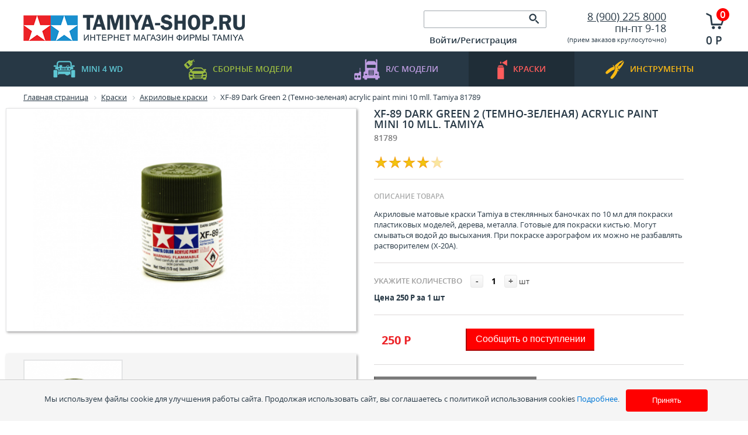

--- FILE ---
content_type: text/html; charset=UTF-8
request_url: http://tamiya-shop.ru/catalog/kraski/akrilovye_kraski_/xf_89_dark_green_2_temno_zelenaya_acrylic_paint_mini_10_mll_tamiya_81789.html
body_size: 20296
content:
<!DOCTYPE html PUBLIC "-//W3C//DTD XHTML 1.0 Transitional//EN" "http://www.w3.org/TR/xhtml1/DTD/xhtml1-transitional.dtd">
<html xmlns="http://www.w3.org/1999/xhtml" xml:lang="ru" lang="ru">
<head>
   
	<meta http-equiv="X-UA-Compatible" content="IE=edge" />
<!--	<meta name="viewport" content="user-scalable=no, initial-scale=1.0, maximum-scale=1.0, width=device-width">-->
	<link rel="shortcut icon" type="image/x-icon" href="/favicon.ico" />
	<meta http-equiv="Content-Type" content="text/html; charset=UTF-8" />
<meta name="robots" content="index, follow" />
<meta name="keywords" content="Tamiya, тамия, сайт, магазин, официальный, сборных, масштабных, моделей, модели, модельный, лавка, краски, краска, масштаб, ямоделист, моделизм, стендовый" />
<meta name="description" content="Интернет-магазин Tamiya. Официальный сайт. Сборные модели, краски и инструмент для моделистов. Доставка по России. тел. +7 (900) 225 8000" />
<link href="/bitrix/js/ui/design-tokens/dist/ui.design-tokens.css?175403115926358" type="text/css"  rel="stylesheet" />
<link href="/bitrix/js/ui/fonts/opensans/ui.font.opensans.css?17540279222555" type="text/css"  rel="stylesheet" />
<link href="/bitrix/js/main/popup/dist/main.popup.bundle.css?175403134131694" type="text/css"  rel="stylesheet" />
<link href="/bitrix/js/altasib.errorsend/css/window.css?1754027938910" type="text/css"  rel="stylesheet" />
<link href="/bitrix/templates/tamiya-shop/components/bitrix/catalog/gamai/style.css?1754027917751" type="text/css"  rel="stylesheet" />
<link href="/bitrix/templates/tamiya-shop/components/bitrix/catalog/gamai/bitrix/catalog.element/.default/style.css?175402791736764" type="text/css"  rel="stylesheet" />
<link href="/bitrix/components/itgrade/raiting/templates/entry/style.css?1754027964358" type="text/css"  rel="stylesheet" />
<link href="/bitrix/components/itgrade/featured/templates/.default/style.css?17540279641" type="text/css"  rel="stylesheet" />
<link href="/bitrix/components/prmedia/treelike_comments/templates/habr/style.css?17540279687598" type="text/css"  rel="stylesheet" />
<link href="/bitrix/components/itgrade/recomendation/templates/.default/style.css?17540279641" type="text/css"  rel="stylesheet" />
<link href="/bitrix/templates/tamiya-shop/components/bitrix/catalog.section/entry/style.css?175402791729117" type="text/css"  rel="stylesheet" />
<link href="/bitrix/components/itgrade/raiting/templates/.default/style.css?1754027964548" type="text/css"  rel="stylesheet" />
<link href="/bitrix/templates/tamiya-shop/components/bitrix/catalog.section/entry/themes/blue/style.css?17540279174844" type="text/css"  rel="stylesheet" />
<link href="/bitrix/templates/tamiya-shop/components/bitrix/catalog/gamai/bitrix/catalog.element/.default/themes/blue/style.css?1754027917591" type="text/css"  rel="stylesheet" />
<link href="/bitrix/components/magicolors/soglasie.cookies/templates/.default/style.css?1756803526470" type="text/css"  data-template-style="true"  rel="stylesheet" />
<link href="/bitrix/templates/tamiya-shop/components/bitrix/search.title/visual/style.css?17540279172948" type="text/css"  data-template-style="true"  rel="stylesheet" />
<link href="/bitrix/templates/.default/components/bitrix/system.auth.form/alxtemplate_orange/style.css?17540279168264" type="text/css"  data-template-style="true"  rel="stylesheet" />
<link href="/bitrix/templates/.default/components/bitrix/system.auth.form/alxtemplate_orange/template_style.css?17540279168417" type="text/css"  data-template-style="true"  rel="stylesheet" />
<link href="/bitrix/templates/.default/ajax/ajax.css?1754027916448" type="text/css"  data-template-style="true"  rel="stylesheet" />
<link href="/bitrix/templates/tamiya-shop/components/bitrix/sale.basket.basket.line/.default/style.css?17540279178385" type="text/css"  data-template-style="true"  rel="stylesheet" />
<link href="/bitrix/templates/tamiya-shop/components/bitrix/breadcrumb/.default/style.css?1754027917588" type="text/css"  data-template-style="true"  rel="stylesheet" />
<link href="/bitrix/templates/tamiya-shop/components/bitrix/menu/bottom/style.css?175402791752" type="text/css"  data-template-style="true"  rel="stylesheet" />
<link href="/bitrix/templates/tamiya-shop/components/bitrix/main.feedback/footer_form/style.css?17540279175366" type="text/css"  data-template-style="true"  rel="stylesheet" />
<link href="/bitrix/templates/tamiya-shop/styles.css?1754027916378" type="text/css"  data-template-style="true"  rel="stylesheet" />
	<!--[if IE]> <link href="/bitrix/templates/tamiya-shop/ie.css" rel= "stylesheet" media= "all" /> <![endif]-->
	<!--
	<link rel="stylesheet" type="text/css" href="/bitrix/templates/tamiya-shop/colors.css" />
	-->
	<link rel="stylesheet" type="text/css" href="/bitrix/templates/tamiya-shop/css/style.css?175455400724587" />
	<script>if(!window.BX)window.BX={};if(!window.BX.message)window.BX.message=function(mess){if(typeof mess==='object'){for(let i in mess) {BX.message[i]=mess[i];} return true;}};</script>
<script>(window.BX||top.BX).message({"JS_CORE_LOADING":"Загрузка...","JS_CORE_NO_DATA":"- Нет данных -","JS_CORE_WINDOW_CLOSE":"Закрыть","JS_CORE_WINDOW_EXPAND":"Развернуть","JS_CORE_WINDOW_NARROW":"Свернуть в окно","JS_CORE_WINDOW_SAVE":"Сохранить","JS_CORE_WINDOW_CANCEL":"Отменить","JS_CORE_WINDOW_CONTINUE":"Продолжить","JS_CORE_H":"ч","JS_CORE_M":"м","JS_CORE_S":"с","JSADM_AI_HIDE_EXTRA":"Скрыть лишние","JSADM_AI_ALL_NOTIF":"Показать все","JSADM_AUTH_REQ":"Требуется авторизация!","JS_CORE_WINDOW_AUTH":"Войти","JS_CORE_IMAGE_FULL":"Полный размер"});</script>

<script src="/bitrix/js/main/core/core.js?1754031360512406"></script>

<script>BX.Runtime.registerExtension({"name":"main.core","namespace":"BX","loaded":true});</script>
<script>BX.setJSList(["\/bitrix\/js\/main\/core\/core_ajax.js","\/bitrix\/js\/main\/core\/core_promise.js","\/bitrix\/js\/main\/polyfill\/promise\/js\/promise.js","\/bitrix\/js\/main\/loadext\/loadext.js","\/bitrix\/js\/main\/loadext\/extension.js","\/bitrix\/js\/main\/polyfill\/promise\/js\/promise.js","\/bitrix\/js\/main\/polyfill\/find\/js\/find.js","\/bitrix\/js\/main\/polyfill\/includes\/js\/includes.js","\/bitrix\/js\/main\/polyfill\/matches\/js\/matches.js","\/bitrix\/js\/ui\/polyfill\/closest\/js\/closest.js","\/bitrix\/js\/main\/polyfill\/fill\/main.polyfill.fill.js","\/bitrix\/js\/main\/polyfill\/find\/js\/find.js","\/bitrix\/js\/main\/polyfill\/matches\/js\/matches.js","\/bitrix\/js\/main\/polyfill\/core\/dist\/polyfill.bundle.js","\/bitrix\/js\/main\/core\/core.js","\/bitrix\/js\/main\/polyfill\/intersectionobserver\/js\/intersectionobserver.js","\/bitrix\/js\/main\/lazyload\/dist\/lazyload.bundle.js","\/bitrix\/js\/main\/polyfill\/core\/dist\/polyfill.bundle.js","\/bitrix\/js\/main\/parambag\/dist\/parambag.bundle.js"]);
</script>
<script>BX.Runtime.registerExtension({"name":"jquery","namespace":"window","loaded":true});</script>
<script>BX.Runtime.registerExtension({"name":"ui.design-tokens","namespace":"window","loaded":true});</script>
<script>BX.Runtime.registerExtension({"name":"ui.fonts.opensans","namespace":"window","loaded":true});</script>
<script>BX.Runtime.registerExtension({"name":"main.popup","namespace":"BX.Main","loaded":true});</script>
<script>BX.Runtime.registerExtension({"name":"popup","namespace":"window","loaded":true});</script>
<script type="extension/settings" data-extension="currency.currency-core">{"region":"ru"}</script>
<script>BX.Runtime.registerExtension({"name":"currency.currency-core","namespace":"BX.Currency","loaded":true});</script>
<script>BX.Runtime.registerExtension({"name":"currency","namespace":"window","loaded":true});</script>
<script>(window.BX||top.BX).message({"LANGUAGE_ID":"ru","FORMAT_DATE":"DD.MM.YYYY","FORMAT_DATETIME":"DD.MM.YYYY HH:MI:SS","COOKIE_PREFIX":"BITRIX_SM","SERVER_TZ_OFFSET":"10800","UTF_MODE":"Y","SITE_ID":"s2","SITE_DIR":"\/","USER_ID":"","SERVER_TIME":1768937066,"USER_TZ_OFFSET":0,"USER_TZ_AUTO":"Y","bitrix_sessid":"2df270929fe86f44304c8a59ea516376"});</script>


<script src="/bitrix/js/main/ajax.js?175402793835509"></script>
<script src="/bitrix/js/main/jquery/jquery-1.12.4.min.js?175402793897163"></script>
<script src="/bitrix/js/main/popup/dist/main.popup.bundle.js?1754031357119074"></script>
<script src="/bitrix/js/currency/currency-core/dist/currency-core.bundle.js?17540309998800"></script>
<script src="/bitrix/js/currency/core_currency.js?17540309991181"></script>
<script>
					(function () {
						"use strict";

						var counter = function ()
						{
							var cookie = (function (name) {
								var parts = ("; " + document.cookie).split("; " + name + "=");
								if (parts.length == 2) {
									try {return JSON.parse(decodeURIComponent(parts.pop().split(";").shift()));}
									catch (e) {}
								}
							})("BITRIX_CONVERSION_CONTEXT_s2");

							if (cookie && cookie.EXPIRE >= BX.message("SERVER_TIME"))
								return;

							var request = new XMLHttpRequest();
							request.open("POST", "/bitrix/tools/conversion/ajax_counter.php", true);
							request.setRequestHeader("Content-type", "application/x-www-form-urlencoded");
							request.send(
								"SITE_ID="+encodeURIComponent("s2")+
								"&sessid="+encodeURIComponent(BX.bitrix_sessid())+
								"&HTTP_REFERER="+encodeURIComponent(document.referrer)
							);
						};

						if (window.frameRequestStart === true)
							BX.addCustomEvent("onFrameDataReceived", counter);
						else
							BX.ready(counter);
					})();
				</script>
<script type="text/javascript">
            var ALXerrorSendMessages={
                'head':'Найденная Вами ошибка в тексте',
                'footer':'<b>Послать сообщение об ошибке автору?</b><br/><span style="font-size:10px;color:#7d7d7d">(ваш браузер останется на той же странице)</span>',
                'comment':'Комментарий для автора (необязательно)',
                'TitleForm':'Сообщение об ошибке',
                'ButtonSend':'Отправить',
                'LongText':'Вы выбрали слишком большой объем текста.',
                'LongText2':'Попробуйте ещё раз.',
                'cancel':'Отмена',
                'senderror':'Ошибка отправки сообщения!',
                'close':'Закрыть',
                'text_ok':'Ваше сообщение отправлено.',
                'text_ok2':'Спасибо за внимание!'
            }
            </script>
<script type='text/javascript' async src='/bitrix/js/altasib.errorsend/error.js'></script>



<script src="/bitrix/templates/tamiya-shop/js/jquery.bxSlider.js?175402791742940"></script>
<script src="/bitrix/templates/tamiya-shop/script.js?17540279174519"></script>
<script src="/bitrix/templates/tamiya-shop/js/jquery.cookie.js?17540279163128"></script>
<script src="/bitrix/templates/tamiya-shop/js/jquery.skippr.min.js?175402791732453"></script>
<script src="/bitrix/templates/tamiya-shop/js/main.js?17540279171"></script>
<script src="/bitrix/templates/tamiya-shop/js/background_size_emu.js?175402791717378"></script>
<script src="/bitrix/components/magicolors/soglasie.cookies/templates/.default/script.js?1756802878440"></script>
<script src="/bitrix/components/bitrix/search.title/script.js?175403134210542"></script>
<script src="/bitrix/templates/.default/components/bitrix/system.auth.form/alxtemplate_orange/script.js?17540279161533"></script>
<script src="/bitrix/templates/.default/components/bitrix/system.auth.form/alxtemplate_orange/template_script.js?17540279166583"></script>
<script src="/bitrix/templates/tamiya-shop/components/bitrix/sale.basket.basket.line/.default/script.js?17540279174656"></script>
<script src="/bitrix/templates/tamiya-shop/components/bitrix/catalog/gamai/bitrix/catalog.element/.default/script.js?175402791771920"></script>
<script src="/bitrix/components/itgrade/raiting/templates/entry/script.js?1754027964440"></script>
<script src="/bitrix/components/prmedia/treelike_comments/templates/habr/script.js?175402796811783"></script>
<script src="/bitrix/components/itgrade/recomendation/templates/.default/script.js?17540279641969"></script>
<script src="/bitrix/templates/tamiya-shop/components/bitrix/catalog.section/entry/script.js?175402791739549"></script>
<script src="/bitrix/components/itgrade/raiting/templates/.default/script.js?1754027964440"></script>

  
	<script type="text/javascript">
		$(document).ready(function() {
			var slidernew =  $('.slidernew').bxSlider({
				displaySlideQty: 4,
				controls: false, 
				auto: false, 
			});
			
			$('.leftnew').click(function(){  
				slidernew.goToPreviousSlide()             
				return false;                                   
			});
			
			$('.rightnew').click(function(){
				slidernew.goToNextSlide();           
				return false;                                   
			});
			
			var sliderpopular =  $('.sliderpopular').bxSlider({
				displaySlideQty: 4,
				controls: false, 
				auto: false, 
			});
			
			$('.leftpopular').click(function(){                   
				sliderpopular.goToPreviousSlide()             
				return false;
			});
			
			$('.rightpopular').click(function(){
				sliderpopular.goToNextSlide();           
				return false;                                   
			}); 
		})
	</script>	
	<title>XF-89 Dark Green 2 (Темно-зеленая) acrylic paint mini 10 mll. Tamiya 81789</title> 
</head>
<body>
    <div id="cookie-consent" class="cookie-consent">
        <p>Мы используем файлы cookie для улучшения работы сайта. Продолжая использовать сайт, вы соглашаетесь с&nbsp;политикой использования cookies <a href="javascript:void(0);" id="cookies_id">Подробнее</a>.</p>
        <button id="accept-cookies">Принять</button>
    </div>
    <style>
        .cookie-consent p{
            padding: 0.5em;
        }
        .cookie-consent button{
            background-color: #ff0000;
        }
        .cookie-consent p, .cookie-consent button{
            display: inline-block;
            font-size: 13px;
        }
        /* Затемнение фона */
        .popup-overlay {
            position: fixed;
            top: 0;
            left: 0;
            width: 100%;
            height: 100%;
            background: rgba(0, 0, 0, 0.5);
            display: none;
            align-items: center;
            justify-content: center;
            z-index: 1005;
        }

        /* Само всплывающее окно (заменили на popup_cookies) */
        .popup_cookies {
            background: white;
            padding: 20px;
            border-radius: 12px;
            box-shadow: 0 4px 15px rgba(0, 0, 0, 0.3);
            max-width: 80%;
            text-align: center;
            animation: fadeIn 0.3s ease;
        }

        /* Анимация появления */
        @keyframes fadeIn {
            from { opacity: 0; transform: scale(0.9); }
            to   { opacity: 1; transform: scale(1); }
        }

        /* Кнопка закрытия */
        .close-btn {
            margin-top: 15px;
            background: #ff0000;
            color: white;
            border: none;
            /*padding: 8px 16px;*/
            border-radius: 8px;
            cursor: pointer;
        }

        .close-btn:hover, #accept-cookies:hover {
            background: #ab0000;
        }
    </style>
    <!-- Всплывающее окно -->
    <div class="popup-overlay" id="popupOverlay">
        <div class="popup_cookies">
            <p>Продолжая использовать наш сайт, вы даете согласие на обработку файлов cookie (пользовательских данных, содержащих сведения о местоположении; тип, язык и версию ОС; тип, язык и версию браузера; сайт или рекламный сервис, с которого пришел пользователь; тип, язык и разрешение экрана устройства, с которого пользователь обращается к сайту; ip-адрес, с которого пользователь обращается к сайту; сведения о взаимодействии пользователя с web-интерфейсом и службами сайта) в целях аутентификации пользователя на сайте, проведения ретаргетинга, статистических исследований и обзоров. Если вы не хотите, чтобы ваши данные обрабатывались, покиньте сайт.</p>
            <button class="close-btn" id="closePopup">Закрыть</button>
        </div>
    </div>

    <script>
        const cookiesButton = document.getElementById("cookies_id");
        const popupOverlay = document.getElementById("popupOverlay");
        const closePopup = document.getElementById("closePopup");

        cookiesButton.addEventListener("click", () => {
            popupOverlay.style.display = "flex";
        });

        closePopup.addEventListener("click", () => {
            popupOverlay.style.display = "none";
        });

        // Закрытие по клику вне окна
        popupOverlay.addEventListener("click", (e) => {
            if (e.target === popupOverlay) {
                popupOverlay.style.display = "none";
            }
        });
    </script>

     
    
<div id="panel"></div>
		<div class="site">
			<div class="header">
				<div class="wrapper-inside">
					<a href="/" class="logo"><img src="/bitrix/templates/tamiya-shop/img/logo.png" alt=""></a>
					<div class="c1">
						<div class="search mb10">
							     
							
	<form action="/catalog/">
	
			<input id="title-search-input" type="text" name="q"  class="input" value="" autocomplete="off" class="bx_input_text"/>
			<input name="s" type="submit" value="" class="button"/>
	

		
	</form>

<script>
	BX.ready(function(){
		new JCTitleSearch({ 
			'AJAX_PAGE' : '/catalog/kraski/akrilovye_kraski_/xf_89_dark_green_2_temno_zelenaya_acrylic_paint_mini_10_mll_tamiya_81789.html',
			'CONTAINER_ID': 'search',
			'INPUT_ID': 'title-search-input',
			'MIN_QUERY_LEN': 2
		});
	});
</script>

						</div>
						<div class="authorization">
            <div class="block">
             

<noindex>
<!--[if lte IE 6]>
	<link href="/bitrix/templates/.default/components/bitrix/system.auth.form/alxtemplate_orange/template_styles_ie.css" rel="stylesheet" type="text/css" />
<![endif]-->

<!--'start_frame_cache_altasib_auth_form'-->
		
		<a href="#" id="altasib_auth_a" class="altasib_auth_txt">Войти/Регистрация</a><br />
		<form id="info_form">
			<input type="hidden" id="ajaxShowErrors" name="ajaxShowErrors" value="N" />	
			<input type="hidden" id="ajaxPath" name="ajaxPath" value="/bitrix/templates/.default/components/bitrix/system.auth.form/alxtemplate_orange/ajax.php" />
		</form>
		<div class="altasib_auth_block" id="altasib_auth_form">
		</div>
</noindex>
<!--'end_frame_cache_altasib_auth_form'-->            </div>
						<!-- 	<div class="block">
								<a href="javascript:void(0)">Регистрация</a>
							</div>
							<div class="block">
								<a href="javascript:void(0)" class="gray">Вход</a>
							</div> -->
						</div>
					</div>
					<div class="c2">
						<div class="phone">
            <a href="/about/contacts/" itemprop = "telephone">
      				8 (900) 225 8000      			</a>
            
            </div>
            <div class="mode">
	 пн-пт 9-18
</div>
<div>
 <small>(</small><small>прием заказов круглосуточно)</small>
</div>
 <br>						
					</div>
          	
<script>
	var bx_cart_block1 = new BitrixSmallCart;
</script>
<a class="cart" href="/personal/cart/">              
<div id="bx_cart_block1" class="bx_cart_block ">
	<!--'start_frame_cache_bx_cart_block'-->  
						<span class="num">0</span>
						<span class="price">0 Р</span>

<!--'end_frame_cache_bx_cart_block'--></div>
</a>
<script>
	bx_cart_block1.siteId       = 's2';
	bx_cart_block1.cartId       = 'bx_cart_block1';
	bx_cart_block1.ajaxPath     = '/bitrix/components/bitrix/sale.basket.basket.line/ajax.php';
	bx_cart_block1.templateName = '.default';
	bx_cart_block1.arParams     =  {'PATH_TO_BASKET':'/personal/cart/','PATH_TO_ORDER':'/personal/order.php','SHOW_PERSONAL_LINK':'N','SHOW_NUM_PRODUCTS':'Y','SHOW_TOTAL_PRICE':'Y','SHOW_PRODUCTS':'N','POSITION_FIXED':'N','SHOW_DELAY':'Y','SHOW_NOTAVAIL':'Y','SHOW_SUBSCRIBE':'Y','CACHE_TYPE':'A','HIDE_ON_BASKET_PAGES':'Y','SHOW_EMPTY_VALUES':'Y','PATH_TO_PERSONAL':'/personal/','SHOW_AUTHOR':'N','SHOW_REGISTRATION':'N','PATH_TO_REGISTER':'/login/','PATH_TO_AUTHORIZE':'/login/','PATH_TO_PROFILE':'/personal/','SHOW_IMAGE':'Y','SHOW_PRICE':'Y','SHOW_SUMMARY':'Y','POSITION_VERTICAL':'top','POSITION_HORIZONTAL':'right','MAX_IMAGE_SIZE':'70','AJAX':'N','~PATH_TO_BASKET':'/personal/cart/','~PATH_TO_ORDER':'/personal/order.php','~SHOW_PERSONAL_LINK':'N','~SHOW_NUM_PRODUCTS':'Y','~SHOW_TOTAL_PRICE':'Y','~SHOW_PRODUCTS':'N','~POSITION_FIXED':'N','~SHOW_DELAY':'Y','~SHOW_NOTAVAIL':'Y','~SHOW_SUBSCRIBE':'Y','~CACHE_TYPE':'A','~HIDE_ON_BASKET_PAGES':'Y','~SHOW_EMPTY_VALUES':'Y','~PATH_TO_PERSONAL':'/personal/','~SHOW_AUTHOR':'N','~SHOW_REGISTRATION':'N','~PATH_TO_REGISTER':'/login/','~PATH_TO_AUTHORIZE':'/login/','~PATH_TO_PROFILE':'/personal/','~SHOW_IMAGE':'Y','~SHOW_PRICE':'Y','~SHOW_SUMMARY':'Y','~POSITION_VERTICAL':'top','~POSITION_HORIZONTAL':'right','~MAX_IMAGE_SIZE':'70','~AJAX':'N','cartId':'bx_cart_block1'};
	bx_cart_block1.closeMessage = 'Скрыть';
	bx_cart_block1.openMessage  = 'Раскрыть';
	bx_cart_block1.activate();
</script>
					
				</div>
			</div>
			<div class="nav">
				<ul>
					<li ><a href="/catalog/mini4wd/" class="blue"><img src="/bitrix/templates/tamiya-shop/img/nav-icon-1.png" alt="">mini 4 WD</a></li>
					<li ><a href="/catalog/sbornye_modeli/" class="green"><img src="/bitrix/templates/tamiya-shop/img/nav-icon-2.png" alt="">Сборные модели</a></li>
					<li ><a href="/catalog/radioupravlyaemye_modeli/" class="lilac"><img src="/bitrix/templates/tamiya-shop/img/nav-icon-3.png" alt="">R/C  модели</a></li>
					<li class='selected'><a href="/catalog/kraski/" class="red"><img src="/bitrix/templates/tamiya-shop/img/nav-icon-4.png" alt="">краски</a></li>
					<li ><a href="/catalog/instrument_i_prinadlezhnosti/" class="yellow"><img src="/bitrix/templates/tamiya-shop/img/nav-icon-5.png" alt="">инструменты</a></li>
				</ul>
			</div>
			<div class="section">
				<div class="wrapper-inside">
					<div class="breadcrumbs">
						 <link href="/bitrix/css/main/font-awesome.css?175402792128777" type="text/css" rel="stylesheet" />
<div class="bx-breadcrumb">
			<div class="bx-breadcrumb-item" id="bx_breadcrumb_0" itemscope="" itemtype="http://data-vocabulary.org/Breadcrumb" itemref="bx_breadcrumb_1">
				
				<a href="/" title="Главная страница" itemprop="url">
					<span itemprop="title">Главная страница</span>
				</a>
			</div>
			<div class="bx-breadcrumb-item" id="bx_breadcrumb_1" itemscope="" itemtype="http://data-vocabulary.org/Breadcrumb" itemprop="child" itemref="bx_breadcrumb_2">
				<i class="fa fa-angle-right"></i>
				<a href="/catalog/kraski/" title="Краски" itemprop="url">
					<span itemprop="title">Краски</span>
				</a>
			</div>
			<div class="bx-breadcrumb-item" id="bx_breadcrumb_2" itemscope="" itemtype="http://data-vocabulary.org/Breadcrumb" itemprop="child">
				<i class="fa fa-angle-right"></i>
				<a href="/catalog/kraski/akrilovye_kraski_/" title="Акриловые краски " itemprop="url">
					<span itemprop="title">Акриловые краски </span>
				</a>
			</div>
			<div class="bx-breadcrumb-item">
				<i class="fa fa-angle-right"></i>
				<span>XF-89 Dark Green 2 (Темно-зеленая) acrylic paint mini 10 mll. Tamiya 81789</span>
			</div><div style="clear:both"></div></div> 
					</div>
										    <!-- wrapper -->
<div class="catalog-item i-entry-product bx_item_detail bx_blue" id="bx_117848907_33877">
		<div class="bx_item_container">
		<!-- column left -->
		<div class="bx_lt">
			<div class="bx_item_slider" id="bx_117848907_33877_big_slider">
				<!-- main img -->
				<div class="bx_bigimages" id="bx_117848907_33877_bigimg_cont">
					<div class="bx_bigimages_imgcontainer">
						<span class="bx_bigimages_aligner">
							<img  id="bx_117848907_33877_pict" src="/upload/iblock/7ef/7ef378c32cbe67005f757689ae884b19.jpg" alt="XF-89 Dark Green 2 (Темно-зеленая) acrylic paint mini 10 mll. Tamiya 81789" title="XF-89 Dark Green 2 (Темно-зеленая) acrylic paint mini 10 mll. Tamiya 81789">
						</span> 
																																													</div>
				</div>
									<!-- slider -->
																		<div class="images-more">
								<div class="overlay">
									<div id="inside__3c8caa1e965921a89815a28123be4692" class="inside" style="width: 2000px;">
																					<a href="javascript:void(0)" class="block">
												<img src="/upload/iblock/7ef/7ef378c32cbe67005f757689ae884b19.jpg" alt="XF-89 Dark Green 2 (Темно-зеленая) acrylic paint mini 10 mll. Tamiya 81789">  
											</a>
																			</div>
								</div>
									
							</div> 
							<script type="text/javascript"> 
							var Slider = new JSlider({
								'inside' : 'inside__3c8caa1e965921a89815a28123be4692',
								'arrows' : {
									'left' 	: 'arrLeft__3c8caa1e965921a89815a28123be4692',
									'right' : 'arrRight__3c8caa1e965921a89815a28123be4692',
								}	 
							},{'step':176,'speed':300})
							</script>
							 
												</div>
		</div>
		<!-- column right -->
		<div class="bx_rt">
			<h1>XF-89 Dark Green 2 (Темно-зеленая) acrylic paint mini 10 mll.  Tamiya</h1>  
							<div class="description"> 81789</div>	 
						<!-- vote -->
				<div class="i-vote-area" id="vote__33877">
		 
			<span 
				data-id="33877"
				data-iblock-id="19"
				data-num="1"
				onclick="setElementRaiting(this)"
				class="star star-active"></span> 
		 
			<span 
				data-id="33877"
				data-iblock-id="19"
				data-num="2"
				onclick="setElementRaiting(this)"
				class="star star-active"></span> 
		 
			<span 
				data-id="33877"
				data-iblock-id="19"
				data-num="3"
				onclick="setElementRaiting(this)"
				class="star star-active"></span> 
		 
			<span 
				data-id="33877"
				data-iblock-id="19"
				data-num="4"
				onclick="setElementRaiting(this)"
				class="star star-active"></span> 
		 
			<span 
				data-id="33877"
				data-iblock-id="19"
				data-num="5"
				onclick="setElementRaiting(this)"
				class="star"></span> 
		  
	</div> 

  
			<!-- text -->
			<hr class="alt"> 
			<div class="text-block">
				<div class="h3">ОПИСАНИЕ ТОВАРА</div>
				Акриловые матовые краски Tamiya в стеклянных баночках по 10 мл для покраски пластиковых моделей, дерева, металла. Готовые для покраски кистью. Могут смываться водой до высыхания. При покраске аэрографом их можно не разбавлять растворителем &#40;Х-20А&#41;.  
			</div> 
			<div class="clear"></div>
			<hr class="alt"> 
			<!-- offers prop -->
						<!-- quantity -->
			<div class="item_info_section">
				<span class="item_section_name_gray h3" id="">Укажите количество</span>
				<span class="item_buttons_counter_block" style="">
					<a href="javascript:void(0)" class="bx_bt_button_type_2 bx_small bx_fwb" id="bx_117848907_33877_quant_down">-</a>
					<input style="padding: 0px !important;width: 30px;" id="bx_117848907_33877_quantity" type="text" class="tac transparent_input" value="1">
					<a href="javascript:void(0)" class="bx_bt_button_type_2 bx_small bx_fwb" id="bx_117848907_33877_quant_up">+</a>
					<span class="bx_cnt_desc" id="bx_117848907_33877_quant_measure">шт</span>
				</span>
			</div>
			<!-- basic price -->
			<div class="mb20">
				<strong>Цена 250 Р за 1 шт</strong>
			</div>	
			 
			<div class="item_info_section">
													<hr class="alt">
					<table>
						<tr>
							<td>
								<!-- price -->
								<div class="item_price"> 
																		<div class="item_old_price" id="bx_117848907_33877_old_price" style="display: none"></div>
									<div class="item_current_price price" id="bx_117848907_33877_price">250 Р</div>
								</div>
								 
							</td>
							<td>
								<div class="item_buttons vam">
									<!-- basket btn -->
									<span class="item_buttons_counter_block" id="bx_117848907_33877_basket_actions" style="display: none;">
																															<a href="javascript:void(0);" class="bx_big bx_bt_button bx_cart" id="bx_117848907_33877_add_basket_link"><span></span>В корзину</a>
																			</span>
									<!-- compare btn -->
																				
										 
												<span onclick="$('#altasib_auth_a').trigger('click')" class="btn">Сообщить о поступлении</span>

											
																		 
								</div>
								<!-- max quantity -->
																	<div class="item_buttons vam">
										<!--
										<span class="item_buttons_counter_block" id="bx_117848907_33877_basket_actions" style="display: none;">
																																		<a href="javascript:void(0);" class="bx_big bx_bt_button bx_cart" id="bx_117848907_33877_add_basket_link">
													<span></span>
													В корзину 
												</a>
																					</span> 
										<span id="bx_117848907_33877_not_avail" class="bx_notavailable" style="display: ;">
											Сообщить о поступлении										</span>
																				-->
									</div>
															</td>
						</tr>
					</table>        
					
			</div>
			<hr class="alt"> 
			<!-- present --> 
						<!-- share -->
			<!--
			<span id="pd">поделиться</span>
			<div class="share42init"></div>
			<script type="text/javascript" src="/share42/share42.js"></script>
			-->
			<!-- back btn -->
			<div>
				<div class="clear"></div>
				<div id="back_cat" onclick="history.back()" class="btn dark">Вернуться и продолжить покупки</div>  
			</div>                 
			<div class="clb"></div>
		</div>
		<!-- offers -->
		<div class="bx_md">
			<div class="item_info_section">
														
			</div>
		</div> 
		</div></div></div></div></div></div>	

		<!-- tabs head -->		 
		<div class="clear"></div>
		<div class="tabs" style="margin-top: 0px;">
			<div class="wrapper-inside" id="item__accordion_head"> 
				<ul class="tabs-header">
						
					<!-- recomendation -->
					<li><a data-tab-code="recomendation" href="javascript:void(0)">Рекомендации к покраске</a></li> 
					<!-- props -->		
					<li><a data-tab-code="props" href="javascript:void(0)">Характериcтики</a></li>
					<!-- reviews -->	
					<li><a data-tab-code="reviews" href="javascript:void(0)">Отзывы</a></li>
					<!-- delivery -->	
					<li><a data-tab-code="delivery" href="javascript:void(0)">Доставка</a></li> 
				</ul>
			</div>  
			<script type="text/javascript">$(function(){ $($('#item__accordion_head .tabs-header li a')[0]).trigger('click') })</script> 
			<hr class="mb0"> 
			<!-- tabs content -->
			<div class="tab-sections" id="item__accordion_content"> 
				<div class="tab">
					<div class="wrapper-inside">
						<div class="text-block">
							 
							<!-- props -->
							<section id="a_tab__props" style="display:none;">
																																						Артикул 
											81789											<br />
																					Производитель 
											Tamiya											<br />
																													
										
							</section>
							<!-- reviews --> 
							<section id="a_tab__reviews" style="display:none;">
								<div class="prmedia_tc_habr">
<p class="messages"></p>
<script type="text/javascript">
		var scroll = 0;
		var save_id = -1;
	var generatedString = "";
		var to_moderate = 0;
		var PLEASE_ENTER_COMMENT = "Вы не ввели текст комментария!";
	var PLEASE_ENTER_NAME = "Вы не ввели имя!";
	var INVALID_EMAIL = "Неверный формат электронной почты";
	var CONFIRMATION_MULTI = "Уверены, что хотите удалить комментарий? ВНИМАНИЕ: все дочерние комментарии тоже будут удалены!";
	var CONFIRMATION_SINGLE = "Вы уверены, что хотите удалить комментарий?";
	var ROBOT_ERROR = "Вы робот?";
	var DEL_SUCCESS_MULTI = "Комментарий и все дочерние удалены!";
	var DEL_SUCCESS_SINGLE = "Комментарий удален!";
	var TYPE_LINK = "Введите ссылку";
	var TYPE_IMAGE = "Введите ссылку на картинку";
	var TYPE_LINK_TEXT = "Введите текст ссылки";
</script>
<div style="width:auto; font-weight: normal;">
<div class="comments_block">
			<p class="comments_block_title"><strong>Комментарии (0)</strong></p>
		<div class="comments_list">
		</div>
	<br class="clear" />
			<a href="/auth/">Чтобы оставить комментарий вам необходимо авторизоваться</a>
	<form  method="post" action="" id="new_comment_form" style="display: none;">
	<fieldset id="addform" style="border: none;">
						<p id="form_show" align="left" style="color: green; margin-bottom: 10px; font-size: 12px; padding-top:15px;">Внимание ! Прежде чем вы сможете увидеть свой комментарий, он будет проверен администратором.</p>
				<p><font color="red">*&nbsp;</font>Ваше имя:</p><input class="blured" id="AUTHOR_NAME" value="" type="text" name="AUTHOR_NAME" />
		<p>Электронная почта:</p><input id="EMAIL" value="" type="text" name="EMAIL" />
				<p><font color="red">*&nbsp;</font><span class="add_comment_info">Комментарий</span>
      <span class="update_comment_info" style="display: none;">Изменение комментария</span>:</p>
				<div class="editor">
			<a title="жирный" tabindex="-1" onclick="javascript:encloseSelection('[b]', '[/b]');" href="javascript://"><img alt="жирный" src="/bitrix/components/prmedia/treelike_comments/templates/habr/images/icons/b.jpg" /></a>
			<a title="курсив" tabindex="-1" onclick="javascript:encloseSelection('[i]', '[/i]');" href="javascript://"><img alt="курсив" src="/bitrix/components/prmedia/treelike_comments/templates/habr/images/icons/i.jpg" /></a>
			<a title="подчеркнутый" tabindex="-1" onclick="javascript:encloseSelection('[u]', '[/u]');" href="javascript://"><img alt="подчеркнутый" src="/bitrix/components/prmedia/treelike_comments/templates/habr/images/icons/u.jpg" /></a>
			<a title="зачеркнутый" tabindex="-1" onclick="javascript:encloseSelection('[s]', '[/s]');" href="javascript://"><img alt="зачеркнутый" src="/bitrix/components/prmedia/treelike_comments/templates/habr/images/icons/s.jpg" /></a>
			<a id="quoteIcon" title="цитата" tabindex="-1" href="javascript://"><img alt="цитата" src="/bitrix/components/prmedia/treelike_comments/templates/habr/images/icons/quote.jpg" /></a>
			<a title="код" tabindex="-1" onclick="javascript:encloseSelection('[code]', '[/code]');" href="javascript://"><img alt="код" src="/bitrix/components/prmedia/treelike_comments/templates/habr/images/icons/code.jpg" /></a>
			<a title="ссылка" tabindex="-1" id="link" href="javascript://"><img alt="ссылка" src="/bitrix/components/prmedia/treelike_comments/templates/habr/images/icons/link.jpg" /></a>
			<a title="картинка" tabindex="-1" id="image" href="javascript://"><img alt="картинка" src="/bitrix/components/prmedia/treelike_comments/templates/habr/images/icons/image.jpg" /></a>
					</div>
				<textarea name="COMMENT" id="TEXT"></textarea>
		<input type="hidden" name="PARENT_ID" value="0" />
		<input type="hidden" name="update_comment_id" value="0" /><br />
		            <p><font color="red">*&nbsp;</font>Введите код с картинки:</p>
            <img src="/bitrix/tools/captcha.php?captcha_sid=" alt="CAPTCHA" />
            <input type="hidden" name="captcha_sid" value="" />
            <input type="text" name="captcha_word" class="comment_captcha" />
        		<input type="hidden" name="comment_begin_time" value="1768937066" />
		<button id="submitButton" type="submit" class="comment_submit" name="submit">
      <span class="add_comment_info">Отправить</span>
      <span class="update_comment_info" style="display: none;">Сохранить</span>
    </button>
	</fieldset>
</form>
</div>
</div>
</div>							</section>
							<!-- delivery -->
							<section id="a_tab__delivery" style="display:none;">
								Мы осуществляем доставку товаров по всей территории Российской Федерации и странам СНГ. 
								Стоимость доставки напрямую зависит от выбранного способа доставки, Вашего местонахождения, веса, объёма и ценности отправления.
								Расчёт стоимости и срока доставки осуществляется автоматически на странице оформления заказа, Вам лишь необходимо выбрать наиболее подходящий на Ваш взгляд вариант, а мы сделаем всё возможное, что бы Ваш заказ как можно быстрее оказался у Вас. 
							</section>
							<!-- recomendation -->
							<section id="a_tab__recomendation" style="display:none;">
									
	<script>$('a[data-tab-code="recomendation"]').remove()</script>
							</section> 
						</div>	
					</div>	
				</div>	
			</div>		 
		</div>	 
		<script type="text/javascript">
			$('#item__accordion_head ul li a').bind('click',function(){
				$('#item__accordion_head ul li').removeClass('selected')
				$(this).parent('li').addClass('selected') 
				if(typeof($('#item__accordion_content section#a_tab__' + $(this).data('tab-code'))[0]) !== 'undefined')
				{
					$('#item__accordion_content section').css({'display':'none'})
					$('#item__accordion_content section#a_tab__' + $(this).data('tab-code')).css({'display':'block'})
				}
			}) 
		</script>	
	</div>
	<!-- new section -->
	<div class="section">
		<div class="wrapper-inside"> 
			<!-- recommended products -->
						
			<!-- popular products --> 
			<div class="block-title"><span>Популярные товары</span></div><div class="catalog-list   bx_catalog_list_home col3 bx_blue">
	
						<div class="overlay">
							<div class="inside sliderpopular">
<div class=" block"><div class="" id="bx_3966226736_9673">
	<div class="image">
		<a id="bx_3966226736_9673_pict" href="/catalog/kraski/markery_khudozhestvennye_/mr11_marker_flyuorests_zhyeltyy_tamiya_art_89211.html" class="bx_catalog_item_images" style="background-image: url('/upload/iblock/3a0/3a0573a04dd0aa15d0aff1a8d3926233.jpg')" title="МР11 Маркер- флюоресц жёлтый. Tamiya арт. 89211">		</a><a id="bx_3966226736_9673_secondpict" href="/catalog/kraski/markery_khudozhestvennye_/mr11_marker_flyuorests_zhyeltyy_tamiya_art_89211.html" class="bx_catalog_item_images_double" style="background-image: url('/upload/iblock/3a0/3a0573a04dd0aa15d0aff1a8d3926233.jpg');" title="МР11 Маркер- флюоресц жёлтый. Tamiya арт. 89211">		</a></div><div class="description">
		
		<!-- VOTE -->  
		  
	<div class="i-vote-area" id="vote__9673">
		 
			<span 
				data-id="9673"
				data-iblock-id="19"
				data-num="1" 
				onclick="setElementRaiting(this)"
				class="star star-active"></span> 
		 
			<span 
				data-id="9673"
				data-iblock-id="19"
				data-num="2" 
				onclick="setElementRaiting(this)"
				class="star star-active"></span> 
		 
			<span 
				data-id="9673"
				data-iblock-id="19"
				data-num="3" 
				onclick="setElementRaiting(this)"
				class="star star-active"></span> 
		 
			<span 
				data-id="9673"
				data-iblock-id="19"
				data-num="4" 
				onclick="setElementRaiting(this)"
				class="star"></span> 
		 
			<span 
				data-id="9673"
				data-iblock-id="19"
				data-num="5" 
				onclick="setElementRaiting(this)"
				class="star"></span> 
		  
	</div> 

  
		<!-- /VOTE -->	 

		<div class="name"><a href="/catalog/kraski/markery_khudozhestvennye_/mr11_marker_flyuorests_zhyeltyy_tamiya_art_89211.html" title="МР11 Маркер- флюоресц жёлтый. Tamiya арт. 89211">МР11 Маркер- флюоресц жёлтый. Tamiya арт. 89211</a></div>


		<div class="relative"><span id="bx_3966226736_9673_price" class="price"></span>
<!--
				<div class="rating">
					<span></span>
					<span></span>
					<span class="red"></span>
					<span class="red"></span>
					<span class="red"></span>
				</div> -->
			</div>
	</div>
	<div class="buy">                    
                 <div id="bx_3966226736_9673_not_avail" class="bx_catalog_item_controls_blockone">
                                                          
                    <span class="add_tovar bx_notavailable"  data-user="0" data-id="9673"  >Сообщить о поступлении</span>  
           
                                       
                     
                     
                </div>
                            
                <div style="clear: both;"></div></div>		<div id="bx_3966226736_9673_basket_prop" style="display: none;">
				<table>
						<tr><td>Количество листов в пачке</td>
							<td>
<select name="prop[KOLICHESTVO_LISTOV_V_PACHKE]"><option value="27050" >100</option></select>							</td></tr>
				</table>
		</div>
		<script type="text/javascript" async="true">
		var obbx_3966226736_9673 = new JCCatalogSection({'PRODUCT_TYPE':'1','SHOW_QUANTITY':false,'SHOW_ADD_BASKET_BTN':false,'SHOW_BUY_BTN':true,'SHOW_ABSENT':true,'ADD_TO_BASKET_ACTION':'ADD','SHOW_CLOSE_POPUP':true,'DISPLAY_COMPARE':false,'PRODUCT':{'ID':'9673','NAME':'МР11 Маркер- флюоресц жёлтый. Tamiya арт. 89211','PICT':{'ID':'83269','SRC':'/upload/iblock/3a0/3a0573a04dd0aa15d0aff1a8d3926233.jpg','WIDTH':'600','HEIGHT':'450'},'CAN_BUY':false,'SUBSCRIPTION':false,'CHECK_QUANTITY':true,'MAX_QUANTITY':'0','STEP_QUANTITY':'1','QUANTITY_FLOAT':false,'SUBSCRIBE_URL':'','BASIS_PRICE':''},'BASKET':{'ADD_PROPS':true,'QUANTITY':'quantity','PROPS':'prop','EMPTY_PROPS':false,'ADD_URL_TEMPLATE':'/catalog/kraski/akrilovye_kraski_/xf_89_dark_green_2_temno_zelenaya_acrylic_paint_mini_10_mll_tamiya_81789.html?action=ADD2BASKET&id=#ID#','BUY_URL_TEMPLATE':'/catalog/kraski/akrilovye_kraski_/xf_89_dark_green_2_temno_zelenaya_acrylic_paint_mini_10_mll_tamiya_81789.html?action=BUY&id=#ID#'},'VISUAL':{'ID':'bx_3966226736_9673','PICT_ID':'bx_3966226736_9673_secondpict','QUANTITY_ID':'bx_3966226736_9673_quantity','QUANTITY_UP_ID':'bx_3966226736_9673_quant_up','QUANTITY_DOWN_ID':'bx_3966226736_9673_quant_down','PRICE_ID':'bx_3966226736_9673_price','BUY_ID':'bx_3966226736_9673_buy_link','BASKET_PROP_DIV':'bx_3966226736_9673_basket_prop','BASKET_ACTIONS_ID':'bx_3966226736_9673_basket_actions','NOT_AVAILABLE_MESS':'bx_3966226736_9673_not_avail','COMPARE_LINK_ID':'bx_3966226736_9673_compare_link'},'LAST_ELEMENT':'N'});  
		</script></div></div><div class=" block"><div class="" id="bx_3966226736_79873">
	<div class="image">
		<a id="bx_3966226736_79873_pict" href="/catalog/kraski/akrilovye_kraski_/xf_93_light_brown_dak_1942_svetlo_korichnevaya_acrylic_paint_mini_10_mll_tamiya_81793.html" class="bx_catalog_item_images" style="background-image: url('/upload/iblock/325/32532ce4269c37ac97199cbb2f8c62f4.jpg')" title="XF-93 Light Brown (DAK 1942) (Светло-коричневая) acrylic paint mini 10 mll. Tamiya 81793">		</a><a id="bx_3966226736_79873_secondpict" href="/catalog/kraski/akrilovye_kraski_/xf_93_light_brown_dak_1942_svetlo_korichnevaya_acrylic_paint_mini_10_mll_tamiya_81793.html" class="bx_catalog_item_images_double" style="background-image: url('/upload/iblock/325/32532ce4269c37ac97199cbb2f8c62f4.jpg');" title="XF-93 Light Brown (DAK 1942) (Светло-коричневая) acrylic paint mini 10 mll. Tamiya 81793">		</a></div><div class="description">
		
		<!-- VOTE -->  
		  
	<div class="i-vote-area" id="vote__79873">
		 
			<span 
				data-id="79873"
				data-iblock-id="19"
				data-num="1" 
				onclick="setElementRaiting(this)"
				class="star star-active"></span> 
		 
			<span 
				data-id="79873"
				data-iblock-id="19"
				data-num="2" 
				onclick="setElementRaiting(this)"
				class="star star-active"></span> 
		 
			<span 
				data-id="79873"
				data-iblock-id="19"
				data-num="3" 
				onclick="setElementRaiting(this)"
				class="star star-active"></span> 
		 
			<span 
				data-id="79873"
				data-iblock-id="19"
				data-num="4" 
				onclick="setElementRaiting(this)"
				class="star"></span> 
		 
			<span 
				data-id="79873"
				data-iblock-id="19"
				data-num="5" 
				onclick="setElementRaiting(this)"
				class="star"></span> 
		  
	</div> 

  
		<!-- /VOTE -->	 

		<div class="name"><a href="/catalog/kraski/akrilovye_kraski_/xf_93_light_brown_dak_1942_svetlo_korichnevaya_acrylic_paint_mini_10_mll_tamiya_81793.html" title="XF-93 Light Brown (DAK 1942) (Светло-коричневая) acrylic paint mini 10 mll. Tamiya 81793">XF-93 Light Brown (DAK 1942) (Светло-коричневая) acrylic paint mini 10 mll. Tamiya 81793</a></div>


		<div class="relative"><span id="bx_3966226736_79873_price" class="price"></span>
<!--
				<div class="rating">
					<span></span>
					<span></span>
					<span class="red"></span>
					<span class="red"></span>
					<span class="red"></span>
				</div> -->
			</div>
	</div>
	<div class="buy">                    
                 <div id="bx_3966226736_79873_not_avail" class="bx_catalog_item_controls_blockone">
                                                          
                    <span class="add_tovar bx_notavailable"  data-user="0" data-id="79873"  >Сообщить о поступлении</span>  
           
                                       
                     
                     
                </div>
                            
                <div style="clear: both;"></div></div>		<div id="bx_3966226736_79873_basket_prop" style="display: none;">
				<table>
						<tr><td>Количество листов в пачке</td>
							<td>
<select name="prop[KOLICHESTVO_LISTOV_V_PACHKE]"><option value="27050" >100</option></select>							</td></tr>
				</table>
		</div>
		<script type="text/javascript" async="true">
		var obbx_3966226736_79873 = new JCCatalogSection({'PRODUCT_TYPE':'1','SHOW_QUANTITY':false,'SHOW_ADD_BASKET_BTN':false,'SHOW_BUY_BTN':true,'SHOW_ABSENT':true,'ADD_TO_BASKET_ACTION':'ADD','SHOW_CLOSE_POPUP':true,'DISPLAY_COMPARE':false,'PRODUCT':{'ID':'79873','NAME':'XF-93 Light Brown (DAK 1942) (Светло-коричневая) acrylic paint mini 10 mll. Tamiya 81793','PICT':{'ID':'90119','SRC':'/upload/iblock/325/32532ce4269c37ac97199cbb2f8c62f4.jpg','WIDTH':'600','HEIGHT':'450'},'CAN_BUY':false,'SUBSCRIPTION':false,'CHECK_QUANTITY':true,'MAX_QUANTITY':'-3','STEP_QUANTITY':'1','QUANTITY_FLOAT':false,'SUBSCRIBE_URL':'','BASIS_PRICE':''},'BASKET':{'ADD_PROPS':true,'QUANTITY':'quantity','PROPS':'prop','EMPTY_PROPS':false,'ADD_URL_TEMPLATE':'/catalog/kraski/akrilovye_kraski_/xf_89_dark_green_2_temno_zelenaya_acrylic_paint_mini_10_mll_tamiya_81789.html?action=ADD2BASKET&id=#ID#','BUY_URL_TEMPLATE':'/catalog/kraski/akrilovye_kraski_/xf_89_dark_green_2_temno_zelenaya_acrylic_paint_mini_10_mll_tamiya_81789.html?action=BUY&id=#ID#'},'VISUAL':{'ID':'bx_3966226736_79873','PICT_ID':'bx_3966226736_79873_secondpict','QUANTITY_ID':'bx_3966226736_79873_quantity','QUANTITY_UP_ID':'bx_3966226736_79873_quant_up','QUANTITY_DOWN_ID':'bx_3966226736_79873_quant_down','PRICE_ID':'bx_3966226736_79873_price','BUY_ID':'bx_3966226736_79873_buy_link','BASKET_PROP_DIV':'bx_3966226736_79873_basket_prop','BASKET_ACTIONS_ID':'bx_3966226736_79873_basket_actions','NOT_AVAILABLE_MESS':'bx_3966226736_79873_not_avail','COMPARE_LINK_ID':'bx_3966226736_79873_compare_link'},'LAST_ELEMENT':'N'});  
		</script></div></div><div class=" block"><div class="" id="bx_3966226736_79872">
	<div class="image">
		<a id="bx_3966226736_79872_pict" href="/catalog/kraski/akrilovye_kraski_/xf_92_yellow_brown_dak_1941_zhelto_korichnevaya_acrylic_paint_mini_10_mll_tamiya_81792.html" class="bx_catalog_item_images" style="background-image: url('/upload/iblock/bcc/bcc12344b78f36a7fbf3dc4d84c03937.jpg')" title="XF-92 Yellow-Brown (DAK 1941) (Желто-коричневая) acrylic paint mini 10 mll. Tamiya 81792">		</a><a id="bx_3966226736_79872_secondpict" href="/catalog/kraski/akrilovye_kraski_/xf_92_yellow_brown_dak_1941_zhelto_korichnevaya_acrylic_paint_mini_10_mll_tamiya_81792.html" class="bx_catalog_item_images_double" style="background-image: url('/upload/iblock/bcc/bcc12344b78f36a7fbf3dc4d84c03937.jpg');" title="XF-92 Yellow-Brown (DAK 1941) (Желто-коричневая) acrylic paint mini 10 mll. Tamiya 81792">		</a></div><div class="description">
		
		<!-- VOTE -->  
		  
	<div class="i-vote-area" id="vote__79872">
		 
			<span 
				data-id="79872"
				data-iblock-id="19"
				data-num="1" 
				onclick="setElementRaiting(this)"
				class="star star-active"></span> 
		 
			<span 
				data-id="79872"
				data-iblock-id="19"
				data-num="2" 
				onclick="setElementRaiting(this)"
				class="star star-active"></span> 
		 
			<span 
				data-id="79872"
				data-iblock-id="19"
				data-num="3" 
				onclick="setElementRaiting(this)"
				class="star star-active"></span> 
		 
			<span 
				data-id="79872"
				data-iblock-id="19"
				data-num="4" 
				onclick="setElementRaiting(this)"
				class="star"></span> 
		 
			<span 
				data-id="79872"
				data-iblock-id="19"
				data-num="5" 
				onclick="setElementRaiting(this)"
				class="star"></span> 
		  
	</div> 

  
		<!-- /VOTE -->	 

		<div class="name"><a href="/catalog/kraski/akrilovye_kraski_/xf_92_yellow_brown_dak_1941_zhelto_korichnevaya_acrylic_paint_mini_10_mll_tamiya_81792.html" title="XF-92 Yellow-Brown (DAK 1941) (Желто-коричневая) acrylic paint mini 10 mll. Tamiya 81792">XF-92 Yellow-Brown (DAK 1941) (Желто-коричневая) acrylic paint mini 10 mll. Tamiya 81792</a></div>


		<div class="relative"><span id="bx_3966226736_79872_price" class="price"></span>
<!--
				<div class="rating">
					<span></span>
					<span></span>
					<span class="red"></span>
					<span class="red"></span>
					<span class="red"></span>
				</div> -->
			</div>
	</div>
	<div class="buy">                    
                 <div id="bx_3966226736_79872_not_avail" class="bx_catalog_item_controls_blockone">
                                                          
                    <span class="add_tovar bx_notavailable"  data-user="0" data-id="79872"  >Сообщить о поступлении</span>  
           
                                       
                     
                     
                </div>
                            
                <div style="clear: both;"></div></div>		<div id="bx_3966226736_79872_basket_prop" style="display: none;">
				<table>
						<tr><td>Количество листов в пачке</td>
							<td>
<select name="prop[KOLICHESTVO_LISTOV_V_PACHKE]"><option value="27050" >100</option></select>							</td></tr>
				</table>
		</div>
		<script type="text/javascript" async="true">
		var obbx_3966226736_79872 = new JCCatalogSection({'PRODUCT_TYPE':'1','SHOW_QUANTITY':false,'SHOW_ADD_BASKET_BTN':false,'SHOW_BUY_BTN':true,'SHOW_ABSENT':true,'ADD_TO_BASKET_ACTION':'ADD','SHOW_CLOSE_POPUP':true,'DISPLAY_COMPARE':false,'PRODUCT':{'ID':'79872','NAME':'XF-92 Yellow-Brown (DAK 1941) (Желто-коричневая) acrylic paint mini 10 mll. Tamiya 81792','PICT':{'ID':'90118','SRC':'/upload/iblock/bcc/bcc12344b78f36a7fbf3dc4d84c03937.jpg','WIDTH':'600','HEIGHT':'450'},'CAN_BUY':false,'SUBSCRIPTION':false,'CHECK_QUANTITY':true,'MAX_QUANTITY':'-1','STEP_QUANTITY':'1','QUANTITY_FLOAT':false,'SUBSCRIBE_URL':'','BASIS_PRICE':''},'BASKET':{'ADD_PROPS':true,'QUANTITY':'quantity','PROPS':'prop','EMPTY_PROPS':false,'ADD_URL_TEMPLATE':'/catalog/kraski/akrilovye_kraski_/xf_89_dark_green_2_temno_zelenaya_acrylic_paint_mini_10_mll_tamiya_81789.html?action=ADD2BASKET&id=#ID#','BUY_URL_TEMPLATE':'/catalog/kraski/akrilovye_kraski_/xf_89_dark_green_2_temno_zelenaya_acrylic_paint_mini_10_mll_tamiya_81789.html?action=BUY&id=#ID#'},'VISUAL':{'ID':'bx_3966226736_79872','PICT_ID':'bx_3966226736_79872_secondpict','QUANTITY_ID':'bx_3966226736_79872_quantity','QUANTITY_UP_ID':'bx_3966226736_79872_quant_up','QUANTITY_DOWN_ID':'bx_3966226736_79872_quant_down','PRICE_ID':'bx_3966226736_79872_price','BUY_ID':'bx_3966226736_79872_buy_link','BASKET_PROP_DIV':'bx_3966226736_79872_basket_prop','BASKET_ACTIONS_ID':'bx_3966226736_79872_basket_actions','NOT_AVAILABLE_MESS':'bx_3966226736_79872_not_avail','COMPARE_LINK_ID':'bx_3966226736_79872_compare_link'},'LAST_ELEMENT':'N'});  
		</script></div></div><div class=" block"><div class="" id="bx_3966226736_62640">
	<div class="image">
		<a id="bx_3966226736_62640_pict" href="/catalog/kraski/akrilovye_kraski_/xf_91_ijn_gray_ya_yokosuka_arsenal_acrylic_paint_mini_10_mll_tamiya_81791.html" class="bx_catalog_item_images" style="background-image: url('/upload/iblock/090/09068e5efadf75c5a05f067912580527.jpg')" title="XF-91 IJN Gray YA (Yokosuka арсенал) acrylic paint mini 10 mll. Tamiya 81791">		</a><a id="bx_3966226736_62640_secondpict" href="/catalog/kraski/akrilovye_kraski_/xf_91_ijn_gray_ya_yokosuka_arsenal_acrylic_paint_mini_10_mll_tamiya_81791.html" class="bx_catalog_item_images_double" style="background-image: url('/upload/iblock/090/09068e5efadf75c5a05f067912580527.jpg');" title="XF-91 IJN Gray YA (Yokosuka арсенал) acrylic paint mini 10 mll. Tamiya 81791">		</a></div><div class="description">
		
		<!-- VOTE -->  
		  
	<div class="i-vote-area" id="vote__62640">
		 
			<span 
				data-id="62640"
				data-iblock-id="19"
				data-num="1" 
				onclick="setElementRaiting(this)"
				class="star star-active"></span> 
		 
			<span 
				data-id="62640"
				data-iblock-id="19"
				data-num="2" 
				onclick="setElementRaiting(this)"
				class="star star-active"></span> 
		 
			<span 
				data-id="62640"
				data-iblock-id="19"
				data-num="3" 
				onclick="setElementRaiting(this)"
				class="star star-active"></span> 
		 
			<span 
				data-id="62640"
				data-iblock-id="19"
				data-num="4" 
				onclick="setElementRaiting(this)"
				class="star"></span> 
		 
			<span 
				data-id="62640"
				data-iblock-id="19"
				data-num="5" 
				onclick="setElementRaiting(this)"
				class="star"></span> 
		  
	</div> 

  
		<!-- /VOTE -->	 

		<div class="name"><a href="/catalog/kraski/akrilovye_kraski_/xf_91_ijn_gray_ya_yokosuka_arsenal_acrylic_paint_mini_10_mll_tamiya_81791.html" title="XF-91 IJN Gray YA (Yokosuka арсенал) acrylic paint mini 10 mll. Tamiya 81791">XF-91 IJN Gray YA (Yokosuka арсенал) acrylic paint mini 10 mll. Tamiya 81791</a></div>


		<div class="relative"><span id="bx_3966226736_62640_price" class="price"></span>
<!--
				<div class="rating">
					<span></span>
					<span></span>
					<span class="red"></span>
					<span class="red"></span>
					<span class="red"></span>
				</div> -->
			</div>
	</div>
	<div class="buy">                    
                 <div id="bx_3966226736_62640_not_avail" class="bx_catalog_item_controls_blockone">
                                                          
                    <span class="add_tovar bx_notavailable"  data-user="0" data-id="62640"  >Сообщить о поступлении</span>  
           
                                       
                     
                     
                </div>
                            
                <div style="clear: both;"></div></div>		<div id="bx_3966226736_62640_basket_prop" style="display: none;">
				<table>
						<tr><td>Количество листов в пачке</td>
							<td>
<select name="prop[KOLICHESTVO_LISTOV_V_PACHKE]"><option value="27050" >100</option></select>							</td></tr>
				</table>
		</div>
		<script type="text/javascript" async="true">
		var obbx_3966226736_62640 = new JCCatalogSection({'PRODUCT_TYPE':'1','SHOW_QUANTITY':false,'SHOW_ADD_BASKET_BTN':false,'SHOW_BUY_BTN':true,'SHOW_ABSENT':true,'ADD_TO_BASKET_ACTION':'ADD','SHOW_CLOSE_POPUP':true,'DISPLAY_COMPARE':false,'PRODUCT':{'ID':'62640','NAME':'XF-91 IJN Gray YA (Yokosuka арсенал) acrylic paint mini 10 mll. Tamiya 81791','PICT':{'ID':'80352','SRC':'/upload/iblock/090/09068e5efadf75c5a05f067912580527.jpg','WIDTH':'600','HEIGHT':'450'},'CAN_BUY':false,'SUBSCRIPTION':false,'CHECK_QUANTITY':true,'MAX_QUANTITY':'-2','STEP_QUANTITY':'1','QUANTITY_FLOAT':false,'SUBSCRIBE_URL':'','BASIS_PRICE':''},'BASKET':{'ADD_PROPS':true,'QUANTITY':'quantity','PROPS':'prop','EMPTY_PROPS':false,'ADD_URL_TEMPLATE':'/catalog/kraski/akrilovye_kraski_/xf_89_dark_green_2_temno_zelenaya_acrylic_paint_mini_10_mll_tamiya_81789.html?action=ADD2BASKET&id=#ID#','BUY_URL_TEMPLATE':'/catalog/kraski/akrilovye_kraski_/xf_89_dark_green_2_temno_zelenaya_acrylic_paint_mini_10_mll_tamiya_81789.html?action=BUY&id=#ID#'},'VISUAL':{'ID':'bx_3966226736_62640','PICT_ID':'bx_3966226736_62640_secondpict','QUANTITY_ID':'bx_3966226736_62640_quantity','QUANTITY_UP_ID':'bx_3966226736_62640_quant_up','QUANTITY_DOWN_ID':'bx_3966226736_62640_quant_down','PRICE_ID':'bx_3966226736_62640_price','BUY_ID':'bx_3966226736_62640_buy_link','BASKET_PROP_DIV':'bx_3966226736_62640_basket_prop','BASKET_ACTIONS_ID':'bx_3966226736_62640_basket_actions','NOT_AVAILABLE_MESS':'bx_3966226736_62640_not_avail','COMPARE_LINK_ID':'bx_3966226736_62640_compare_link'},'LAST_ELEMENT':'N'});  
		</script></div></div><div class=" block"><div class="" id="bx_3966226736_33878">
	<div class="image">
		<a id="bx_3966226736_33878_pict" href="/catalog/kraski/akrilovye_kraski_/xf_90_red_brown_2_krasno_korichnevaya_acrylic_paint_mini_10_mll_tamiya_81790.html" class="bx_catalog_item_images" style="background-image: url('/upload/iblock/dd1/dd1b75f673209ed45f2032a36c5aa5e6.jpg')" title="XF-90 Red Brown 2 (Красно-коричневая) acrylic paint mini 10 mll. Tamiya 81790">		</a><a id="bx_3966226736_33878_secondpict" href="/catalog/kraski/akrilovye_kraski_/xf_90_red_brown_2_krasno_korichnevaya_acrylic_paint_mini_10_mll_tamiya_81790.html" class="bx_catalog_item_images_double" style="background-image: url('/upload/iblock/dd1/dd1b75f673209ed45f2032a36c5aa5e6.jpg');" title="XF-90 Red Brown 2 (Красно-коричневая) acrylic paint mini 10 mll. Tamiya 81790">		</a></div><div class="description">
		
		<!-- VOTE -->  
		  
	<div class="i-vote-area" id="vote__33878">
		 
			<span 
				data-id="33878"
				data-iblock-id="19"
				data-num="1" 
				onclick="setElementRaiting(this)"
				class="star star-active"></span> 
		 
			<span 
				data-id="33878"
				data-iblock-id="19"
				data-num="2" 
				onclick="setElementRaiting(this)"
				class="star star-active"></span> 
		 
			<span 
				data-id="33878"
				data-iblock-id="19"
				data-num="3" 
				onclick="setElementRaiting(this)"
				class="star star-active"></span> 
		 
			<span 
				data-id="33878"
				data-iblock-id="19"
				data-num="4" 
				onclick="setElementRaiting(this)"
				class="star star-active"></span> 
		 
			<span 
				data-id="33878"
				data-iblock-id="19"
				data-num="5" 
				onclick="setElementRaiting(this)"
				class="star"></span> 
		  
	</div> 

  
		<!-- /VOTE -->	 

		<div class="name"><a href="/catalog/kraski/akrilovye_kraski_/xf_90_red_brown_2_krasno_korichnevaya_acrylic_paint_mini_10_mll_tamiya_81790.html" title="XF-90 Red Brown 2 (Красно-коричневая) acrylic paint mini 10 mll. Tamiya 81790">XF-90 Red Brown 2 (Красно-коричневая) acrylic paint mini 10 mll. Tamiya 81790</a></div>


		<div class="relative"><span id="bx_3966226736_33878_price" class="price"></span>
<!--
				<div class="rating">
					<span></span>
					<span></span>
					<span class="red"></span>
					<span class="red"></span>
					<span class="red"></span>
				</div> -->
			</div>
	</div>
	<div class="buy">                    
                 <div id="bx_3966226736_33878_not_avail" class="bx_catalog_item_controls_blockone">
                                                          
                    <span class="add_tovar bx_notavailable"  data-user="0" data-id="33878"  >Сообщить о поступлении</span>  
           
                                       
                     
                     
                </div>
                            
                <div style="clear: both;"></div></div>		<div id="bx_3966226736_33878_basket_prop" style="display: none;">
				<table>
						<tr><td>Количество листов в пачке</td>
							<td>
<select name="prop[KOLICHESTVO_LISTOV_V_PACHKE]"><option value="27050" >100</option></select>							</td></tr>
				</table>
		</div>
		<script type="text/javascript" async="true">
		var obbx_3966226736_33878 = new JCCatalogSection({'PRODUCT_TYPE':'1','SHOW_QUANTITY':false,'SHOW_ADD_BASKET_BTN':false,'SHOW_BUY_BTN':true,'SHOW_ABSENT':true,'ADD_TO_BASKET_ACTION':'ADD','SHOW_CLOSE_POPUP':true,'DISPLAY_COMPARE':false,'PRODUCT':{'ID':'33878','NAME':'XF-90 Red Brown 2 (Красно-коричневая) acrylic paint mini 10 mll. Tamiya 81790','PICT':{'ID':'80226','SRC':'/upload/iblock/dd1/dd1b75f673209ed45f2032a36c5aa5e6.jpg','WIDTH':'600','HEIGHT':'450'},'CAN_BUY':false,'SUBSCRIPTION':false,'CHECK_QUANTITY':true,'MAX_QUANTITY':'-1','STEP_QUANTITY':'1','QUANTITY_FLOAT':false,'SUBSCRIBE_URL':'','BASIS_PRICE':''},'BASKET':{'ADD_PROPS':true,'QUANTITY':'quantity','PROPS':'prop','EMPTY_PROPS':false,'ADD_URL_TEMPLATE':'/catalog/kraski/akrilovye_kraski_/xf_89_dark_green_2_temno_zelenaya_acrylic_paint_mini_10_mll_tamiya_81789.html?action=ADD2BASKET&id=#ID#','BUY_URL_TEMPLATE':'/catalog/kraski/akrilovye_kraski_/xf_89_dark_green_2_temno_zelenaya_acrylic_paint_mini_10_mll_tamiya_81789.html?action=BUY&id=#ID#'},'VISUAL':{'ID':'bx_3966226736_33878','PICT_ID':'bx_3966226736_33878_secondpict','QUANTITY_ID':'bx_3966226736_33878_quantity','QUANTITY_UP_ID':'bx_3966226736_33878_quant_up','QUANTITY_DOWN_ID':'bx_3966226736_33878_quant_down','PRICE_ID':'bx_3966226736_33878_price','BUY_ID':'bx_3966226736_33878_buy_link','BASKET_PROP_DIV':'bx_3966226736_33878_basket_prop','BASKET_ACTIONS_ID':'bx_3966226736_33878_basket_actions','NOT_AVAILABLE_MESS':'bx_3966226736_33878_not_avail','COMPARE_LINK_ID':'bx_3966226736_33878_compare_link'},'LAST_ELEMENT':'N'});  
		</script></div></div><div class=" block"><div class="" id="bx_3966226736_9233">
	<div class="image">
		<a id="bx_3966226736_9233_pict" href="/catalog/kraski/emalevye_kraski/xf_9_hull_red_flat_enamel_paint_10_ml_korpusnoy_korichnevyy_matovyy_kraska_emal_tamiya_80309.html" class="bx_catalog_item_images" style="background-image: url('/upload/iblock/3ac/3aca9c7b191ffd9331a50dc01a069748.jpg')" title="XF-9 Hull Red flat, enamel paint 10 ml. (Корпусной Коричневый матовый, краска эмаль) Tamiya 80309">		</a><a id="bx_3966226736_9233_secondpict" href="/catalog/kraski/emalevye_kraski/xf_9_hull_red_flat_enamel_paint_10_ml_korpusnoy_korichnevyy_matovyy_kraska_emal_tamiya_80309.html" class="bx_catalog_item_images_double" style="background-image: url('/upload/iblock/ec1/puyo8f5rqtrs51ng1gp3vjpen6917fc9.jpg');" title="XF-9 Hull Red flat, enamel paint 10 ml. (Корпусной Коричневый матовый, краска эмаль) Tamiya 80309">		</a></div><div class="description">
		
		<!-- VOTE -->  
		  
	<div class="i-vote-area" id="vote__9233">
		 
			<span 
				data-id="9233"
				data-iblock-id="19"
				data-num="1" 
				onclick="setElementRaiting(this)"
				class="star star-active"></span> 
		 
			<span 
				data-id="9233"
				data-iblock-id="19"
				data-num="2" 
				onclick="setElementRaiting(this)"
				class="star star-active"></span> 
		 
			<span 
				data-id="9233"
				data-iblock-id="19"
				data-num="3" 
				onclick="setElementRaiting(this)"
				class="star star-active"></span> 
		 
			<span 
				data-id="9233"
				data-iblock-id="19"
				data-num="4" 
				onclick="setElementRaiting(this)"
				class="star star-active"></span> 
		 
			<span 
				data-id="9233"
				data-iblock-id="19"
				data-num="5" 
				onclick="setElementRaiting(this)"
				class="star"></span> 
		  
	</div> 

  
		<!-- /VOTE -->	 

		<div class="name"><a href="/catalog/kraski/emalevye_kraski/xf_9_hull_red_flat_enamel_paint_10_ml_korpusnoy_korichnevyy_matovyy_kraska_emal_tamiya_80309.html" title="XF-9 Hull Red flat, enamel paint 10 ml. (Корпусной Коричневый матовый, краска эмаль) Tamiya 80309">XF-9 Hull Red flat, enamel paint 10 ml. (Корпусной Коричневый матовый, краска эмаль) Tamiya 80309</a></div>


		<div class="relative"><span id="bx_3966226736_9233_price" class="price"></span>
<!--
				<div class="rating">
					<span></span>
					<span></span>
					<span class="red"></span>
					<span class="red"></span>
					<span class="red"></span>
				</div> -->
			</div>
	</div>
	<div class="buy">                    
                 <div id="bx_3966226736_9233_not_avail" class="bx_catalog_item_controls_blockone">
                                                          
                    <span class="add_tovar bx_notavailable"  data-user="0" data-id="9233"  >Сообщить о поступлении</span>  
           
                                       
                     
                     
                </div>
                            
                <div style="clear: both;"></div></div>		<div id="bx_3966226736_9233_basket_prop" style="display: none;">
				<table>
						<tr><td>Количество листов в пачке</td>
							<td>
<select name="prop[KOLICHESTVO_LISTOV_V_PACHKE]"><option value="27050" >100</option></select>							</td></tr>
				</table>
		</div>
		<script type="text/javascript" async="true">
		var obbx_3966226736_9233 = new JCCatalogSection({'PRODUCT_TYPE':'1','SHOW_QUANTITY':false,'SHOW_ADD_BASKET_BTN':false,'SHOW_BUY_BTN':true,'SHOW_ABSENT':true,'ADD_TO_BASKET_ACTION':'ADD','SHOW_CLOSE_POPUP':true,'DISPLAY_COMPARE':false,'PRODUCT':{'ID':'9233','NAME':'XF-9 Hull Red flat, enamel paint 10 ml. (Корпусной Коричневый матовый, краска эмаль) Tamiya 80309','PICT':{'ID':'140843','SRC':'/upload/iblock/ec1/puyo8f5rqtrs51ng1gp3vjpen6917fc9.jpg','WIDTH':'600','HEIGHT':'450'},'CAN_BUY':false,'SUBSCRIPTION':false,'CHECK_QUANTITY':true,'MAX_QUANTITY':'0','STEP_QUANTITY':'1','QUANTITY_FLOAT':false,'SUBSCRIBE_URL':'','BASIS_PRICE':''},'BASKET':{'ADD_PROPS':true,'QUANTITY':'quantity','PROPS':'prop','EMPTY_PROPS':false,'ADD_URL_TEMPLATE':'/catalog/kraski/akrilovye_kraski_/xf_89_dark_green_2_temno_zelenaya_acrylic_paint_mini_10_mll_tamiya_81789.html?action=ADD2BASKET&id=#ID#','BUY_URL_TEMPLATE':'/catalog/kraski/akrilovye_kraski_/xf_89_dark_green_2_temno_zelenaya_acrylic_paint_mini_10_mll_tamiya_81789.html?action=BUY&id=#ID#'},'VISUAL':{'ID':'bx_3966226736_9233','PICT_ID':'bx_3966226736_9233_secondpict','QUANTITY_ID':'bx_3966226736_9233_quantity','QUANTITY_UP_ID':'bx_3966226736_9233_quant_up','QUANTITY_DOWN_ID':'bx_3966226736_9233_quant_down','PRICE_ID':'bx_3966226736_9233_price','BUY_ID':'bx_3966226736_9233_buy_link','BASKET_PROP_DIV':'bx_3966226736_9233_basket_prop','BASKET_ACTIONS_ID':'bx_3966226736_9233_basket_actions','NOT_AVAILABLE_MESS':'bx_3966226736_9233_not_avail','COMPARE_LINK_ID':'bx_3966226736_9233_compare_link'},'LAST_ELEMENT':'N'});  
		</script></div></div><div class=" block"><div class="" id="bx_3966226736_9008">
	<div class="image">
		<a id="bx_3966226736_9008_pict" href="/catalog/kraski/akrilovye_kraski_/xf_9_hull_red_flat_acrylic_paint_mini_10_ml_korpusnoy_korichnevyy_matovyy_tamiya_81709.html" class="bx_catalog_item_images" style="background-image: url('/upload/iblock/49a/49a57ba8f707bf7a4b2f4bf9400a6aa2.jpg')" title="XF-9 Hull Red flat, acrylic paint mini 10 ml. (Корпусной Коричневый матовый) Tamiya 81709">		</a><a id="bx_3966226736_9008_secondpict" href="/catalog/kraski/akrilovye_kraski_/xf_9_hull_red_flat_acrylic_paint_mini_10_ml_korpusnoy_korichnevyy_matovyy_tamiya_81709.html" class="bx_catalog_item_images_double" style="background-image: url('/upload/iblock/49a/49a57ba8f707bf7a4b2f4bf9400a6aa2.jpg');" title="XF-9 Hull Red flat, acrylic paint mini 10 ml. (Корпусной Коричневый матовый) Tamiya 81709">		</a></div><div class="description">
		
		<!-- VOTE -->  
		  
	<div class="i-vote-area" id="vote__9008">
		 
			<span 
				data-id="9008"
				data-iblock-id="19"
				data-num="1" 
				onclick="setElementRaiting(this)"
				class="star star-active"></span> 
		 
			<span 
				data-id="9008"
				data-iblock-id="19"
				data-num="2" 
				onclick="setElementRaiting(this)"
				class="star star-active"></span> 
		 
			<span 
				data-id="9008"
				data-iblock-id="19"
				data-num="3" 
				onclick="setElementRaiting(this)"
				class="star star-active"></span> 
		 
			<span 
				data-id="9008"
				data-iblock-id="19"
				data-num="4" 
				onclick="setElementRaiting(this)"
				class="star star-active"></span> 
		 
			<span 
				data-id="9008"
				data-iblock-id="19"
				data-num="5" 
				onclick="setElementRaiting(this)"
				class="star"></span> 
		  
	</div> 

  
		<!-- /VOTE -->	 

		<div class="name"><a href="/catalog/kraski/akrilovye_kraski_/xf_9_hull_red_flat_acrylic_paint_mini_10_ml_korpusnoy_korichnevyy_matovyy_tamiya_81709.html" title="XF-9 Hull Red flat, acrylic paint mini 10 ml. (Корпусной Коричневый матовый) Tamiya 81709">XF-9 Hull Red flat, acrylic paint mini 10 ml. (Корпусной Коричневый матовый) Tamiya 81709</a></div>


		<div class="relative"><span id="bx_3966226736_9008_price" class="price"></span>
<!--
				<div class="rating">
					<span></span>
					<span></span>
					<span class="red"></span>
					<span class="red"></span>
					<span class="red"></span>
				</div> -->
			</div>
	</div>
	<div class="buy">                    
                 <div id="bx_3966226736_9008_not_avail" class="bx_catalog_item_controls_blockone">
                                                          
                    <span class="add_tovar bx_notavailable"  data-user="0" data-id="9008"  >Сообщить о поступлении</span>  
           
                                       
                     
                     
                </div>
                            
                <div style="clear: both;"></div></div>		<div id="bx_3966226736_9008_basket_prop" style="display: none;">
				<table>
						<tr><td>Количество листов в пачке</td>
							<td>
<select name="prop[KOLICHESTVO_LISTOV_V_PACHKE]"><option value="27050" >100</option></select>							</td></tr>
				</table>
		</div>
		<script type="text/javascript" async="true">
		var obbx_3966226736_9008 = new JCCatalogSection({'PRODUCT_TYPE':'1','SHOW_QUANTITY':false,'SHOW_ADD_BASKET_BTN':false,'SHOW_BUY_BTN':true,'SHOW_ABSENT':true,'ADD_TO_BASKET_ACTION':'ADD','SHOW_CLOSE_POPUP':true,'DISPLAY_COMPARE':false,'PRODUCT':{'ID':'9008','NAME':'XF-9 Hull Red flat, acrylic paint mini 10 ml. (Корпусной Коричневый матовый) Tamiya 81709','PICT':{'ID':'80292','SRC':'/upload/iblock/49a/49a57ba8f707bf7a4b2f4bf9400a6aa2.jpg','WIDTH':'600','HEIGHT':'450'},'CAN_BUY':false,'SUBSCRIPTION':false,'CHECK_QUANTITY':true,'MAX_QUANTITY':'-2','STEP_QUANTITY':'1','QUANTITY_FLOAT':false,'SUBSCRIBE_URL':'','BASIS_PRICE':''},'BASKET':{'ADD_PROPS':true,'QUANTITY':'quantity','PROPS':'prop','EMPTY_PROPS':false,'ADD_URL_TEMPLATE':'/catalog/kraski/akrilovye_kraski_/xf_89_dark_green_2_temno_zelenaya_acrylic_paint_mini_10_mll_tamiya_81789.html?action=ADD2BASKET&id=#ID#','BUY_URL_TEMPLATE':'/catalog/kraski/akrilovye_kraski_/xf_89_dark_green_2_temno_zelenaya_acrylic_paint_mini_10_mll_tamiya_81789.html?action=BUY&id=#ID#'},'VISUAL':{'ID':'bx_3966226736_9008','PICT_ID':'bx_3966226736_9008_secondpict','QUANTITY_ID':'bx_3966226736_9008_quantity','QUANTITY_UP_ID':'bx_3966226736_9008_quant_up','QUANTITY_DOWN_ID':'bx_3966226736_9008_quant_down','PRICE_ID':'bx_3966226736_9008_price','BUY_ID':'bx_3966226736_9008_buy_link','BASKET_PROP_DIV':'bx_3966226736_9008_basket_prop','BASKET_ACTIONS_ID':'bx_3966226736_9008_basket_actions','NOT_AVAILABLE_MESS':'bx_3966226736_9008_not_avail','COMPARE_LINK_ID':'bx_3966226736_9008_compare_link'},'LAST_ELEMENT':'N'});  
		</script></div></div><div class=" block"><div class="" id="bx_3966226736_33876">
	<div class="image">
		<a id="bx_3966226736_33876_pict" href="/catalog/kraski/akrilovye_kraski_/xf_88_dark_yellow_2_temno_zheltaya_acrylic_paint_mini_10_mll_tamiya_81788.html" class="bx_catalog_item_images" style="background-image: url('/upload/iblock/873/873484d40b96c38e356c792fcebe597b.jpg')" title="XF-88 Dark Yellow 2 (Темно-желтая) acrylic paint mini 10 mll. Tamiya 81788">		</a><a id="bx_3966226736_33876_secondpict" href="/catalog/kraski/akrilovye_kraski_/xf_88_dark_yellow_2_temno_zheltaya_acrylic_paint_mini_10_mll_tamiya_81788.html" class="bx_catalog_item_images_double" style="background-image: url('/upload/iblock/873/873484d40b96c38e356c792fcebe597b.jpg');" title="XF-88 Dark Yellow 2 (Темно-желтая) acrylic paint mini 10 mll. Tamiya 81788">		</a></div><div class="description">
		
		<!-- VOTE -->  
		  
	<div class="i-vote-area" id="vote__33876">
		 
			<span 
				data-id="33876"
				data-iblock-id="19"
				data-num="1" 
				onclick="setElementRaiting(this)"
				class="star star-active"></span> 
		 
			<span 
				data-id="33876"
				data-iblock-id="19"
				data-num="2" 
				onclick="setElementRaiting(this)"
				class="star star-active"></span> 
		 
			<span 
				data-id="33876"
				data-iblock-id="19"
				data-num="3" 
				onclick="setElementRaiting(this)"
				class="star star-active"></span> 
		 
			<span 
				data-id="33876"
				data-iblock-id="19"
				data-num="4" 
				onclick="setElementRaiting(this)"
				class="star star-active"></span> 
		 
			<span 
				data-id="33876"
				data-iblock-id="19"
				data-num="5" 
				onclick="setElementRaiting(this)"
				class="star"></span> 
		  
	</div> 

  
		<!-- /VOTE -->	 

		<div class="name"><a href="/catalog/kraski/akrilovye_kraski_/xf_88_dark_yellow_2_temno_zheltaya_acrylic_paint_mini_10_mll_tamiya_81788.html" title="XF-88 Dark Yellow 2 (Темно-желтая) acrylic paint mini 10 mll. Tamiya 81788">XF-88 Dark Yellow 2 (Темно-желтая) acrylic paint mini 10 mll. Tamiya 81788</a></div>


		<div class="relative"><span id="bx_3966226736_33876_price" class="price"></span>
<!--
				<div class="rating">
					<span></span>
					<span></span>
					<span class="red"></span>
					<span class="red"></span>
					<span class="red"></span>
				</div> -->
			</div>
	</div>
	<div class="buy">                    
                 <div id="bx_3966226736_33876_not_avail" class="bx_catalog_item_controls_blockone">
                                                          
                    <span class="add_tovar bx_notavailable"  data-user="0" data-id="33876"  >Сообщить о поступлении</span>  
           
                                       
                     
                     
                </div>
                            
                <div style="clear: both;"></div></div>		<div id="bx_3966226736_33876_basket_prop" style="display: none;">
				<table>
						<tr><td>Количество листов в пачке</td>
							<td>
<select name="prop[KOLICHESTVO_LISTOV_V_PACHKE]"><option value="27050" >100</option></select>							</td></tr>
				</table>
		</div>
		<script type="text/javascript" async="true">
		var obbx_3966226736_33876 = new JCCatalogSection({'PRODUCT_TYPE':'1','SHOW_QUANTITY':false,'SHOW_ADD_BASKET_BTN':false,'SHOW_BUY_BTN':true,'SHOW_ABSENT':true,'ADD_TO_BASKET_ACTION':'ADD','SHOW_CLOSE_POPUP':true,'DISPLAY_COMPARE':false,'PRODUCT':{'ID':'33876','NAME':'XF-88 Dark Yellow 2 (Темно-желтая) acrylic paint mini 10 mll. Tamiya 81788','PICT':{'ID':'80224','SRC':'/upload/iblock/873/873484d40b96c38e356c792fcebe597b.jpg','WIDTH':'600','HEIGHT':'450'},'CAN_BUY':false,'SUBSCRIPTION':false,'CHECK_QUANTITY':true,'MAX_QUANTITY':'-1','STEP_QUANTITY':'1','QUANTITY_FLOAT':false,'SUBSCRIBE_URL':'','BASIS_PRICE':''},'BASKET':{'ADD_PROPS':true,'QUANTITY':'quantity','PROPS':'prop','EMPTY_PROPS':false,'ADD_URL_TEMPLATE':'/catalog/kraski/akrilovye_kraski_/xf_89_dark_green_2_temno_zelenaya_acrylic_paint_mini_10_mll_tamiya_81789.html?action=ADD2BASKET&id=#ID#','BUY_URL_TEMPLATE':'/catalog/kraski/akrilovye_kraski_/xf_89_dark_green_2_temno_zelenaya_acrylic_paint_mini_10_mll_tamiya_81789.html?action=BUY&id=#ID#'},'VISUAL':{'ID':'bx_3966226736_33876','PICT_ID':'bx_3966226736_33876_secondpict','QUANTITY_ID':'bx_3966226736_33876_quantity','QUANTITY_UP_ID':'bx_3966226736_33876_quant_up','QUANTITY_DOWN_ID':'bx_3966226736_33876_quant_down','PRICE_ID':'bx_3966226736_33876_price','BUY_ID':'bx_3966226736_33876_buy_link','BASKET_PROP_DIV':'bx_3966226736_33876_basket_prop','BASKET_ACTIONS_ID':'bx_3966226736_33876_basket_actions','NOT_AVAILABLE_MESS':'bx_3966226736_33876_not_avail','COMPARE_LINK_ID':'bx_3966226736_33876_compare_link'},'LAST_ELEMENT':'N'});  
		</script></div></div><div class=" block"><div class="" id="bx_3966226736_24605">
	<div class="image">
		<a id="bx_3966226736_24605_pict" href="/catalog/kraski/akrilovye_kraski_/xf_87_ijn_gray_maizuru_arsenal_flat_acrylic_paint_mini_10_mll_yaponskikh_vms_seryy_tamiya_81787.html" class="bx_catalog_item_images" style="background-image: url('/upload/iblock/15b/15bc8f33f093a218795add335f7ab402.jpg')" title="XF-87 IJN Gray Maizuru Arsenal flat, acrylic paint mini 10 mll. (Японских ВМС серый) Tamiya 81787">		</a><a id="bx_3966226736_24605_secondpict" href="/catalog/kraski/akrilovye_kraski_/xf_87_ijn_gray_maizuru_arsenal_flat_acrylic_paint_mini_10_mll_yaponskikh_vms_seryy_tamiya_81787.html" class="bx_catalog_item_images_double" style="background-image: url('/upload/iblock/15b/15bc8f33f093a218795add335f7ab402.jpg');" title="XF-87 IJN Gray Maizuru Arsenal flat, acrylic paint mini 10 mll. (Японских ВМС серый) Tamiya 81787">		</a></div><div class="description">
		
		<!-- VOTE -->  
		  
	<div class="i-vote-area" id="vote__24605">
		 
			<span 
				data-id="24605"
				data-iblock-id="19"
				data-num="1" 
				onclick="setElementRaiting(this)"
				class="star star-active"></span> 
		 
			<span 
				data-id="24605"
				data-iblock-id="19"
				data-num="2" 
				onclick="setElementRaiting(this)"
				class="star star-active"></span> 
		 
			<span 
				data-id="24605"
				data-iblock-id="19"
				data-num="3" 
				onclick="setElementRaiting(this)"
				class="star star-active"></span> 
		 
			<span 
				data-id="24605"
				data-iblock-id="19"
				data-num="4" 
				onclick="setElementRaiting(this)"
				class="star star-active"></span> 
		 
			<span 
				data-id="24605"
				data-iblock-id="19"
				data-num="5" 
				onclick="setElementRaiting(this)"
				class="star"></span> 
		  
	</div> 

  
		<!-- /VOTE -->	 

		<div class="name"><a href="/catalog/kraski/akrilovye_kraski_/xf_87_ijn_gray_maizuru_arsenal_flat_acrylic_paint_mini_10_mll_yaponskikh_vms_seryy_tamiya_81787.html" title="XF-87 IJN Gray Maizuru Arsenal flat, acrylic paint mini 10 mll. (Японских ВМС серый) Tamiya 81787">XF-87 IJN Gray Maizuru Arsenal flat, acrylic paint mini 10 mll. (Японских ВМС серый) Tamiya 81787</a></div>


		<div class="relative"><span id="bx_3966226736_24605_price" class="price"></span>
<!--
				<div class="rating">
					<span></span>
					<span></span>
					<span class="red"></span>
					<span class="red"></span>
					<span class="red"></span>
				</div> -->
			</div>
	</div>
	<div class="buy">                    
                 <div id="bx_3966226736_24605_not_avail" class="bx_catalog_item_controls_blockone">
                                                          
                    <span class="add_tovar bx_notavailable"  data-user="0" data-id="24605"  >Сообщить о поступлении</span>  
           
                                       
                     
                     
                </div>
                            
                <div style="clear: both;"></div></div>		<div id="bx_3966226736_24605_basket_prop" style="display: none;">
				<table>
						<tr><td>Количество листов в пачке</td>
							<td>
<select name="prop[KOLICHESTVO_LISTOV_V_PACHKE]"><option value="27050" >100</option></select>							</td></tr>
				</table>
		</div>
		<script type="text/javascript" async="true">
		var obbx_3966226736_24605 = new JCCatalogSection({'PRODUCT_TYPE':'1','SHOW_QUANTITY':false,'SHOW_ADD_BASKET_BTN':false,'SHOW_BUY_BTN':true,'SHOW_ABSENT':true,'ADD_TO_BASKET_ACTION':'ADD','SHOW_CLOSE_POPUP':true,'DISPLAY_COMPARE':false,'PRODUCT':{'ID':'24605','NAME':'XF-87 IJN Gray Maizuru Arsenal flat, acrylic paint mini 10 mll. (Японских ВМС серый) Tamiya 81787','PICT':{'ID':'80222','SRC':'/upload/iblock/15b/15bc8f33f093a218795add335f7ab402.jpg','WIDTH':'600','HEIGHT':'450'},'CAN_BUY':false,'SUBSCRIPTION':false,'CHECK_QUANTITY':true,'MAX_QUANTITY':'-2','STEP_QUANTITY':'1','QUANTITY_FLOAT':false,'SUBSCRIBE_URL':'','BASIS_PRICE':''},'BASKET':{'ADD_PROPS':true,'QUANTITY':'quantity','PROPS':'prop','EMPTY_PROPS':false,'ADD_URL_TEMPLATE':'/catalog/kraski/akrilovye_kraski_/xf_89_dark_green_2_temno_zelenaya_acrylic_paint_mini_10_mll_tamiya_81789.html?action=ADD2BASKET&id=#ID#','BUY_URL_TEMPLATE':'/catalog/kraski/akrilovye_kraski_/xf_89_dark_green_2_temno_zelenaya_acrylic_paint_mini_10_mll_tamiya_81789.html?action=BUY&id=#ID#'},'VISUAL':{'ID':'bx_3966226736_24605','PICT_ID':'bx_3966226736_24605_secondpict','QUANTITY_ID':'bx_3966226736_24605_quantity','QUANTITY_UP_ID':'bx_3966226736_24605_quant_up','QUANTITY_DOWN_ID':'bx_3966226736_24605_quant_down','PRICE_ID':'bx_3966226736_24605_price','BUY_ID':'bx_3966226736_24605_buy_link','BASKET_PROP_DIV':'bx_3966226736_24605_basket_prop','BASKET_ACTIONS_ID':'bx_3966226736_24605_basket_actions','NOT_AVAILABLE_MESS':'bx_3966226736_24605_not_avail','COMPARE_LINK_ID':'bx_3966226736_24605_compare_link'},'LAST_ELEMENT':'N'});  
		</script></div></div><div class=" block"><div class="" id="bx_3966226736_9065">
	<div class="image">
		<a id="bx_3966226736_9065_pict" href="/catalog/kraski/akrilovye_kraski_/xf_86_flat_clear_acrylic_paint_mini_10_ml_matovyy_prozrachnyy_bestsvetnyy_tamiya_81786.html" class="bx_catalog_item_images" style="background-image: url('/upload/iblock/ab4/ab400eb70aa699cbed6683d111142470.jpg')" title="XF-86 Flat Clear, acrylic paint mini 10 ml. (Матовый Прозрачный бесцветный) Tamiya 81786">		</a><a id="bx_3966226736_9065_secondpict" href="/catalog/kraski/akrilovye_kraski_/xf_86_flat_clear_acrylic_paint_mini_10_ml_matovyy_prozrachnyy_bestsvetnyy_tamiya_81786.html" class="bx_catalog_item_images_double" style="background-image: url('/upload/iblock/ab4/ab400eb70aa699cbed6683d111142470.jpg');" title="XF-86 Flat Clear, acrylic paint mini 10 ml. (Матовый Прозрачный бесцветный) Tamiya 81786">		</a></div><div class="description">
		
		<!-- VOTE -->  
		  
	<div class="i-vote-area" id="vote__9065">
		 
			<span 
				data-id="9065"
				data-iblock-id="19"
				data-num="1" 
				onclick="setElementRaiting(this)"
				class="star star-active"></span> 
		 
			<span 
				data-id="9065"
				data-iblock-id="19"
				data-num="2" 
				onclick="setElementRaiting(this)"
				class="star star-active"></span> 
		 
			<span 
				data-id="9065"
				data-iblock-id="19"
				data-num="3" 
				onclick="setElementRaiting(this)"
				class="star star-active"></span> 
		 
			<span 
				data-id="9065"
				data-iblock-id="19"
				data-num="4" 
				onclick="setElementRaiting(this)"
				class="star star-active"></span> 
		 
			<span 
				data-id="9065"
				data-iblock-id="19"
				data-num="5" 
				onclick="setElementRaiting(this)"
				class="star"></span> 
		  
	</div> 

  
		<!-- /VOTE -->	 

		<div class="name"><a href="/catalog/kraski/akrilovye_kraski_/xf_86_flat_clear_acrylic_paint_mini_10_ml_matovyy_prozrachnyy_bestsvetnyy_tamiya_81786.html" title="XF-86 Flat Clear, acrylic paint mini 10 ml. (Матовый Прозрачный бесцветный) Tamiya 81786">XF-86 Flat Clear, acrylic paint mini 10 ml. (Матовый Прозрачный бесцветный) Tamiya 81786</a></div>


		<div class="relative"><span id="bx_3966226736_9065_price" class="price"></span>
<!--
				<div class="rating">
					<span></span>
					<span></span>
					<span class="red"></span>
					<span class="red"></span>
					<span class="red"></span>
				</div> -->
			</div>
	</div>
	<div class="buy">                    
                 <div id="bx_3966226736_9065_not_avail" class="bx_catalog_item_controls_blockone">
                                                          
                    <span class="add_tovar bx_notavailable"  data-user="0" data-id="9065"  >Сообщить о поступлении</span>  
           
                                       
                     
                     
                </div>
                            
                <div style="clear: both;"></div></div>		<div id="bx_3966226736_9065_basket_prop" style="display: none;">
				<table>
						<tr><td>Количество листов в пачке</td>
							<td>
<select name="prop[KOLICHESTVO_LISTOV_V_PACHKE]"><option value="27050" >100</option></select>							</td></tr>
				</table>
		</div>
		<script type="text/javascript" async="true">
		var obbx_3966226736_9065 = new JCCatalogSection({'PRODUCT_TYPE':'1','SHOW_QUANTITY':false,'SHOW_ADD_BASKET_BTN':false,'SHOW_BUY_BTN':true,'SHOW_ABSENT':true,'ADD_TO_BASKET_ACTION':'ADD','SHOW_CLOSE_POPUP':true,'DISPLAY_COMPARE':false,'PRODUCT':{'ID':'9065','NAME':'XF-86 Flat Clear, acrylic paint mini 10 ml. (Матовый Прозрачный бесцветный) Tamiya 81786','PICT':{'ID':'80349','SRC':'/upload/iblock/ab4/ab400eb70aa699cbed6683d111142470.jpg','WIDTH':'600','HEIGHT':'450'},'CAN_BUY':false,'SUBSCRIPTION':false,'CHECK_QUANTITY':true,'MAX_QUANTITY':'0','STEP_QUANTITY':'1','QUANTITY_FLOAT':false,'SUBSCRIBE_URL':'','BASIS_PRICE':''},'BASKET':{'ADD_PROPS':true,'QUANTITY':'quantity','PROPS':'prop','EMPTY_PROPS':false,'ADD_URL_TEMPLATE':'/catalog/kraski/akrilovye_kraski_/xf_89_dark_green_2_temno_zelenaya_acrylic_paint_mini_10_mll_tamiya_81789.html?action=ADD2BASKET&id=#ID#','BUY_URL_TEMPLATE':'/catalog/kraski/akrilovye_kraski_/xf_89_dark_green_2_temno_zelenaya_acrylic_paint_mini_10_mll_tamiya_81789.html?action=BUY&id=#ID#'},'VISUAL':{'ID':'bx_3966226736_9065','PICT_ID':'bx_3966226736_9065_secondpict','QUANTITY_ID':'bx_3966226736_9065_quantity','QUANTITY_UP_ID':'bx_3966226736_9065_quant_up','QUANTITY_DOWN_ID':'bx_3966226736_9065_quant_down','PRICE_ID':'bx_3966226736_9065_price','BUY_ID':'bx_3966226736_9065_buy_link','BASKET_PROP_DIV':'bx_3966226736_9065_basket_prop','BASKET_ACTIONS_ID':'bx_3966226736_9065_basket_actions','NOT_AVAILABLE_MESS':'bx_3966226736_9065_not_avail','COMPARE_LINK_ID':'bx_3966226736_9065_compare_link'},'LAST_ELEMENT':'N'});  
		</script></div></div><div class=" block"><div class="" id="bx_3966226736_9274">
	<div class="image">
		<a id="bx_3966226736_9274_pict" href="/catalog/kraski/emalevye_kraski/xf_85_rubber_black_flat_enamel_paint_10_ml_chyernaya_rezina_matovyy_tamiya_80385.html" class="bx_catalog_item_images" style="background-image: url('/upload/iblock/0da/0dae78f0dc3a0560afbb7cd726d8ee07.jpg')" title="XF-85 Rubber Black flat, enamel paint 10 ml. (Чёрная Резина матовый) Tamiya 80385">		</a><a id="bx_3966226736_9274_secondpict" href="/catalog/kraski/emalevye_kraski/xf_85_rubber_black_flat_enamel_paint_10_ml_chyernaya_rezina_matovyy_tamiya_80385.html" class="bx_catalog_item_images_double" style="background-image: url('/upload/iblock/f11/io4szeocyvsnuxy78ukbir7q9y7ih81z.jpg');" title="XF-85 Rubber Black flat, enamel paint 10 ml. (Чёрная Резина матовый) Tamiya 80385">		</a></div><div class="description">
		
		<!-- VOTE -->  
		  
	<div class="i-vote-area" id="vote__9274">
		 
			<span 
				data-id="9274"
				data-iblock-id="19"
				data-num="1" 
				onclick="setElementRaiting(this)"
				class="star star-active"></span> 
		 
			<span 
				data-id="9274"
				data-iblock-id="19"
				data-num="2" 
				onclick="setElementRaiting(this)"
				class="star star-active"></span> 
		 
			<span 
				data-id="9274"
				data-iblock-id="19"
				data-num="3" 
				onclick="setElementRaiting(this)"
				class="star star-active"></span> 
		 
			<span 
				data-id="9274"
				data-iblock-id="19"
				data-num="4" 
				onclick="setElementRaiting(this)"
				class="star star-active"></span> 
		 
			<span 
				data-id="9274"
				data-iblock-id="19"
				data-num="5" 
				onclick="setElementRaiting(this)"
				class="star"></span> 
		  
	</div> 

  
		<!-- /VOTE -->	 

		<div class="name"><a href="/catalog/kraski/emalevye_kraski/xf_85_rubber_black_flat_enamel_paint_10_ml_chyernaya_rezina_matovyy_tamiya_80385.html" title="XF-85 Rubber Black flat, enamel paint 10 ml. (Чёрная Резина матовый) Tamiya 80385">XF-85 Rubber Black flat, enamel paint 10 ml. (Чёрная Резина матовый) Tamiya 80385</a></div>


		<div class="relative"><span id="bx_3966226736_9274_price" class="price"></span>
<!--
				<div class="rating">
					<span></span>
					<span></span>
					<span class="red"></span>
					<span class="red"></span>
					<span class="red"></span>
				</div> -->
			</div>
	</div>
	<div class="buy">                    
                 <div id="bx_3966226736_9274_not_avail" class="bx_catalog_item_controls_blockone">
                                                          
                    <span class="add_tovar bx_notavailable"  data-user="0" data-id="9274"  >Сообщить о поступлении</span>  
           
                                       
                     
                     
                </div>
                            
                <div style="clear: both;"></div></div>		<div id="bx_3966226736_9274_basket_prop" style="display: none;">
				<table>
						<tr><td>Количество листов в пачке</td>
							<td>
<select name="prop[KOLICHESTVO_LISTOV_V_PACHKE]"><option value="27050" >100</option></select>							</td></tr>
				</table>
		</div>
		<script type="text/javascript" async="true">
		var obbx_3966226736_9274 = new JCCatalogSection({'PRODUCT_TYPE':'1','SHOW_QUANTITY':false,'SHOW_ADD_BASKET_BTN':false,'SHOW_BUY_BTN':true,'SHOW_ABSENT':true,'ADD_TO_BASKET_ACTION':'ADD','SHOW_CLOSE_POPUP':true,'DISPLAY_COMPARE':false,'PRODUCT':{'ID':'9274','NAME':'XF-85 Rubber Black flat, enamel paint 10 ml. (Чёрная Резина матовый) Tamiya 80385','PICT':{'ID':'140883','SRC':'/upload/iblock/f11/io4szeocyvsnuxy78ukbir7q9y7ih81z.jpg','WIDTH':'600','HEIGHT':'450'},'CAN_BUY':false,'SUBSCRIPTION':false,'CHECK_QUANTITY':true,'MAX_QUANTITY':'0','STEP_QUANTITY':'1','QUANTITY_FLOAT':false,'SUBSCRIBE_URL':'','BASIS_PRICE':''},'BASKET':{'ADD_PROPS':true,'QUANTITY':'quantity','PROPS':'prop','EMPTY_PROPS':false,'ADD_URL_TEMPLATE':'/catalog/kraski/akrilovye_kraski_/xf_89_dark_green_2_temno_zelenaya_acrylic_paint_mini_10_mll_tamiya_81789.html?action=ADD2BASKET&id=#ID#','BUY_URL_TEMPLATE':'/catalog/kraski/akrilovye_kraski_/xf_89_dark_green_2_temno_zelenaya_acrylic_paint_mini_10_mll_tamiya_81789.html?action=BUY&id=#ID#'},'VISUAL':{'ID':'bx_3966226736_9274','PICT_ID':'bx_3966226736_9274_secondpict','QUANTITY_ID':'bx_3966226736_9274_quantity','QUANTITY_UP_ID':'bx_3966226736_9274_quant_up','QUANTITY_DOWN_ID':'bx_3966226736_9274_quant_down','PRICE_ID':'bx_3966226736_9274_price','BUY_ID':'bx_3966226736_9274_buy_link','BASKET_PROP_DIV':'bx_3966226736_9274_basket_prop','BASKET_ACTIONS_ID':'bx_3966226736_9274_basket_actions','NOT_AVAILABLE_MESS':'bx_3966226736_9274_not_avail','COMPARE_LINK_ID':'bx_3966226736_9274_compare_link'},'LAST_ELEMENT':'N'});  
		</script></div></div><div class=" block"><div class="" id="bx_3966226736_9064">
	<div class="image">
		<a id="bx_3966226736_9064_pict" href="/catalog/kraski/akrilovye_kraski_/xf_85_rubber_black_flat_acrylic_paint_mini_10_ml_chyernaya_rezina_matovyy_tamiya_81785.html" class="bx_catalog_item_images" style="background-image: url('/upload/iblock/214/214090e2c8bfb29957e938058b947946.jpg')" title="XF-85 Rubber Black flat, acrylic paint mini 10 ml. (Чёрная Резина матовый) Tamiya 81785">		</a><a id="bx_3966226736_9064_secondpict" href="/catalog/kraski/akrilovye_kraski_/xf_85_rubber_black_flat_acrylic_paint_mini_10_ml_chyernaya_rezina_matovyy_tamiya_81785.html" class="bx_catalog_item_images_double" style="background-image: url('/upload/iblock/214/214090e2c8bfb29957e938058b947946.jpg');" title="XF-85 Rubber Black flat, acrylic paint mini 10 ml. (Чёрная Резина матовый) Tamiya 81785">		</a></div><div class="description">
		
		<!-- VOTE -->  
		  
	<div class="i-vote-area" id="vote__9064">
		 
			<span 
				data-id="9064"
				data-iblock-id="19"
				data-num="1" 
				onclick="setElementRaiting(this)"
				class="star star-active"></span> 
		 
			<span 
				data-id="9064"
				data-iblock-id="19"
				data-num="2" 
				onclick="setElementRaiting(this)"
				class="star star-active"></span> 
		 
			<span 
				data-id="9064"
				data-iblock-id="19"
				data-num="3" 
				onclick="setElementRaiting(this)"
				class="star star-active"></span> 
		 
			<span 
				data-id="9064"
				data-iblock-id="19"
				data-num="4" 
				onclick="setElementRaiting(this)"
				class="star star-active"></span> 
		 
			<span 
				data-id="9064"
				data-iblock-id="19"
				data-num="5" 
				onclick="setElementRaiting(this)"
				class="star"></span> 
		  
	</div> 

  
		<!-- /VOTE -->	 

		<div class="name"><a href="/catalog/kraski/akrilovye_kraski_/xf_85_rubber_black_flat_acrylic_paint_mini_10_ml_chyernaya_rezina_matovyy_tamiya_81785.html" title="XF-85 Rubber Black flat, acrylic paint mini 10 ml. (Чёрная Резина матовый) Tamiya 81785">XF-85 Rubber Black flat, acrylic paint mini 10 ml. (Чёрная Резина матовый) Tamiya 81785</a></div>


		<div class="relative"><span id="bx_3966226736_9064_price" class="price"></span>
<!--
				<div class="rating">
					<span></span>
					<span></span>
					<span class="red"></span>
					<span class="red"></span>
					<span class="red"></span>
				</div> -->
			</div>
	</div>
	<div class="buy">                    
                 <div id="bx_3966226736_9064_not_avail" class="bx_catalog_item_controls_blockone">
                                                          
                    <span class="add_tovar bx_notavailable"  data-user="0" data-id="9064"  >Сообщить о поступлении</span>  
           
                                       
                     
                     
                </div>
                            
                <div style="clear: both;"></div></div>		<div id="bx_3966226736_9064_basket_prop" style="display: none;">
				<table>
						<tr><td>Количество листов в пачке</td>
							<td>
<select name="prop[KOLICHESTVO_LISTOV_V_PACHKE]"><option value="27050" >100</option></select>							</td></tr>
				</table>
		</div>
		<script type="text/javascript" async="true">
		var obbx_3966226736_9064 = new JCCatalogSection({'PRODUCT_TYPE':'1','SHOW_QUANTITY':false,'SHOW_ADD_BASKET_BTN':false,'SHOW_BUY_BTN':true,'SHOW_ABSENT':true,'ADD_TO_BASKET_ACTION':'ADD','SHOW_CLOSE_POPUP':true,'DISPLAY_COMPARE':false,'PRODUCT':{'ID':'9064','NAME':'XF-85 Rubber Black flat, acrylic paint mini 10 ml. (Чёрная Резина матовый) Tamiya 81785','PICT':{'ID':'80348','SRC':'/upload/iblock/214/214090e2c8bfb29957e938058b947946.jpg','WIDTH':'600','HEIGHT':'450'},'CAN_BUY':false,'SUBSCRIPTION':false,'CHECK_QUANTITY':true,'MAX_QUANTITY':'0','STEP_QUANTITY':'1','QUANTITY_FLOAT':false,'SUBSCRIBE_URL':'','BASIS_PRICE':''},'BASKET':{'ADD_PROPS':true,'QUANTITY':'quantity','PROPS':'prop','EMPTY_PROPS':false,'ADD_URL_TEMPLATE':'/catalog/kraski/akrilovye_kraski_/xf_89_dark_green_2_temno_zelenaya_acrylic_paint_mini_10_mll_tamiya_81789.html?action=ADD2BASKET&id=#ID#','BUY_URL_TEMPLATE':'/catalog/kraski/akrilovye_kraski_/xf_89_dark_green_2_temno_zelenaya_acrylic_paint_mini_10_mll_tamiya_81789.html?action=BUY&id=#ID#'},'VISUAL':{'ID':'bx_3966226736_9064','PICT_ID':'bx_3966226736_9064_secondpict','QUANTITY_ID':'bx_3966226736_9064_quantity','QUANTITY_UP_ID':'bx_3966226736_9064_quant_up','QUANTITY_DOWN_ID':'bx_3966226736_9064_quant_down','PRICE_ID':'bx_3966226736_9064_price','BUY_ID':'bx_3966226736_9064_buy_link','BASKET_PROP_DIV':'bx_3966226736_9064_basket_prop','BASKET_ACTIONS_ID':'bx_3966226736_9064_basket_actions','NOT_AVAILABLE_MESS':'bx_3966226736_9064_not_avail','COMPARE_LINK_ID':'bx_3966226736_9064_compare_link'},'LAST_ELEMENT':'N'});  
		</script></div></div><div class=" block"><div class="" id="bx_3966226736_9273">
	<div class="image">
		<a id="bx_3966226736_9273_pict" href="/catalog/kraski/emalevye_kraski/xf_84_dark_iron_metallic_enamel_paint_10_ml_tyemnoe_zhelezo_metallik_tamiya_80384.html" class="bx_catalog_item_images" style="background-image: url('/upload/iblock/02f/02f898ab9cd04db6ed4331da35545724.jpg')" title="XF-84 Dark Iron metallic, enamel paint 10 ml. (Тёмное Железо металлик) Tamiya 80384">		</a><a id="bx_3966226736_9273_secondpict" href="/catalog/kraski/emalevye_kraski/xf_84_dark_iron_metallic_enamel_paint_10_ml_tyemnoe_zhelezo_metallik_tamiya_80384.html" class="bx_catalog_item_images_double" style="background-image: url('/upload/iblock/2ef/npmb38k6drnxq166p3tv9wiuh9jn8nz9.jpg');" title="XF-84 Dark Iron metallic, enamel paint 10 ml. (Тёмное Железо металлик) Tamiya 80384">		</a></div><div class="description">
		
		<!-- VOTE -->  
		  
	<div class="i-vote-area" id="vote__9273">
		 
			<span 
				data-id="9273"
				data-iblock-id="19"
				data-num="1" 
				onclick="setElementRaiting(this)"
				class="star star-active"></span> 
		 
			<span 
				data-id="9273"
				data-iblock-id="19"
				data-num="2" 
				onclick="setElementRaiting(this)"
				class="star star-active"></span> 
		 
			<span 
				data-id="9273"
				data-iblock-id="19"
				data-num="3" 
				onclick="setElementRaiting(this)"
				class="star star-active"></span> 
		 
			<span 
				data-id="9273"
				data-iblock-id="19"
				data-num="4" 
				onclick="setElementRaiting(this)"
				class="star"></span> 
		 
			<span 
				data-id="9273"
				data-iblock-id="19"
				data-num="5" 
				onclick="setElementRaiting(this)"
				class="star"></span> 
		  
	</div> 

  
		<!-- /VOTE -->	 

		<div class="name"><a href="/catalog/kraski/emalevye_kraski/xf_84_dark_iron_metallic_enamel_paint_10_ml_tyemnoe_zhelezo_metallik_tamiya_80384.html" title="XF-84 Dark Iron metallic, enamel paint 10 ml. (Тёмное Железо металлик) Tamiya 80384">XF-84 Dark Iron metallic, enamel paint 10 ml. (Тёмное Железо металлик) Tamiya 80384</a></div>


		<div class="relative"><span id="bx_3966226736_9273_price" class="price"></span>
<!--
				<div class="rating">
					<span></span>
					<span></span>
					<span class="red"></span>
					<span class="red"></span>
					<span class="red"></span>
				</div> -->
			</div>
	</div>
	<div class="buy">                    
                 <div id="bx_3966226736_9273_not_avail" class="bx_catalog_item_controls_blockone">
                                                          
                    <span class="add_tovar bx_notavailable"  data-user="0" data-id="9273"  >Сообщить о поступлении</span>  
           
                                       
                     
                     
                </div>
                            
                <div style="clear: both;"></div></div>		<div id="bx_3966226736_9273_basket_prop" style="display: none;">
				<table>
						<tr><td>Количество листов в пачке</td>
							<td>
<select name="prop[KOLICHESTVO_LISTOV_V_PACHKE]"><option value="27050" >100</option></select>							</td></tr>
				</table>
		</div>
		<script type="text/javascript" async="true">
		var obbx_3966226736_9273 = new JCCatalogSection({'PRODUCT_TYPE':'1','SHOW_QUANTITY':false,'SHOW_ADD_BASKET_BTN':false,'SHOW_BUY_BTN':true,'SHOW_ABSENT':true,'ADD_TO_BASKET_ACTION':'ADD','SHOW_CLOSE_POPUP':true,'DISPLAY_COMPARE':false,'PRODUCT':{'ID':'9273','NAME':'XF-84 Dark Iron metallic, enamel paint 10 ml. (Тёмное Железо металлик) Tamiya 80384','PICT':{'ID':'140882','SRC':'/upload/iblock/2ef/npmb38k6drnxq166p3tv9wiuh9jn8nz9.jpg','WIDTH':'600','HEIGHT':'450'},'CAN_BUY':false,'SUBSCRIPTION':false,'CHECK_QUANTITY':true,'MAX_QUANTITY':'-1','STEP_QUANTITY':'1','QUANTITY_FLOAT':false,'SUBSCRIBE_URL':'','BASIS_PRICE':''},'BASKET':{'ADD_PROPS':true,'QUANTITY':'quantity','PROPS':'prop','EMPTY_PROPS':false,'ADD_URL_TEMPLATE':'/catalog/kraski/akrilovye_kraski_/xf_89_dark_green_2_temno_zelenaya_acrylic_paint_mini_10_mll_tamiya_81789.html?action=ADD2BASKET&id=#ID#','BUY_URL_TEMPLATE':'/catalog/kraski/akrilovye_kraski_/xf_89_dark_green_2_temno_zelenaya_acrylic_paint_mini_10_mll_tamiya_81789.html?action=BUY&id=#ID#'},'VISUAL':{'ID':'bx_3966226736_9273','PICT_ID':'bx_3966226736_9273_secondpict','QUANTITY_ID':'bx_3966226736_9273_quantity','QUANTITY_UP_ID':'bx_3966226736_9273_quant_up','QUANTITY_DOWN_ID':'bx_3966226736_9273_quant_down','PRICE_ID':'bx_3966226736_9273_price','BUY_ID':'bx_3966226736_9273_buy_link','BASKET_PROP_DIV':'bx_3966226736_9273_basket_prop','BASKET_ACTIONS_ID':'bx_3966226736_9273_basket_actions','NOT_AVAILABLE_MESS':'bx_3966226736_9273_not_avail','COMPARE_LINK_ID':'bx_3966226736_9273_compare_link'},'LAST_ELEMENT':'N'});  
		</script></div></div><div class=" block"><div class="" id="bx_3966226736_9063">
	<div class="image">
		<a id="bx_3966226736_9063_pict" href="/catalog/kraski/akrilovye_kraski_/xf_84_dark_iron_metallic_acrylic_paint_mini_10_ml_tyemnoe_zhelezo_metallik_tamiya_81784.html" class="bx_catalog_item_images" style="background-image: url('/upload/iblock/c76/c769476db03874ae3ee53933885fe4e9.jpg')" title="XF-84 Dark Iron metallic, acrylic paint mini 10 ml. (Тёмное Железо металлик) Tamiya 81784">		</a><a id="bx_3966226736_9063_secondpict" href="/catalog/kraski/akrilovye_kraski_/xf_84_dark_iron_metallic_acrylic_paint_mini_10_ml_tyemnoe_zhelezo_metallik_tamiya_81784.html" class="bx_catalog_item_images_double" style="background-image: url('/upload/iblock/c76/c769476db03874ae3ee53933885fe4e9.jpg');" title="XF-84 Dark Iron metallic, acrylic paint mini 10 ml. (Тёмное Железо металлик) Tamiya 81784">		</a></div><div class="description">
		
		<!-- VOTE -->  
		  
	<div class="i-vote-area" id="vote__9063">
		 
			<span 
				data-id="9063"
				data-iblock-id="19"
				data-num="1" 
				onclick="setElementRaiting(this)"
				class="star star-active"></span> 
		 
			<span 
				data-id="9063"
				data-iblock-id="19"
				data-num="2" 
				onclick="setElementRaiting(this)"
				class="star star-active"></span> 
		 
			<span 
				data-id="9063"
				data-iblock-id="19"
				data-num="3" 
				onclick="setElementRaiting(this)"
				class="star star-active"></span> 
		 
			<span 
				data-id="9063"
				data-iblock-id="19"
				data-num="4" 
				onclick="setElementRaiting(this)"
				class="star"></span> 
		 
			<span 
				data-id="9063"
				data-iblock-id="19"
				data-num="5" 
				onclick="setElementRaiting(this)"
				class="star"></span> 
		  
	</div> 

  
		<!-- /VOTE -->	 

		<div class="name"><a href="/catalog/kraski/akrilovye_kraski_/xf_84_dark_iron_metallic_acrylic_paint_mini_10_ml_tyemnoe_zhelezo_metallik_tamiya_81784.html" title="XF-84 Dark Iron metallic, acrylic paint mini 10 ml. (Тёмное Железо металлик) Tamiya 81784">XF-84 Dark Iron metallic, acrylic paint mini 10 ml. (Тёмное Железо металлик) Tamiya 81784</a></div>


		<div class="relative"><span id="bx_3966226736_9063_price" class="price"></span>
<!--
				<div class="rating">
					<span></span>
					<span></span>
					<span class="red"></span>
					<span class="red"></span>
					<span class="red"></span>
				</div> -->
			</div>
	</div>
	<div class="buy">                    
                 <div id="bx_3966226736_9063_not_avail" class="bx_catalog_item_controls_blockone">
                                                          
                    <span class="add_tovar bx_notavailable"  data-user="0" data-id="9063"  >Сообщить о поступлении</span>  
           
                                       
                     
                     
                </div>
                            
                <div style="clear: both;"></div></div>		<div id="bx_3966226736_9063_basket_prop" style="display: none;">
				<table>
						<tr><td>Количество листов в пачке</td>
							<td>
<select name="prop[KOLICHESTVO_LISTOV_V_PACHKE]"><option value="27050" >100</option></select>							</td></tr>
				</table>
		</div>
		<script type="text/javascript" async="true">
		var obbx_3966226736_9063 = new JCCatalogSection({'PRODUCT_TYPE':'1','SHOW_QUANTITY':false,'SHOW_ADD_BASKET_BTN':false,'SHOW_BUY_BTN':true,'SHOW_ABSENT':true,'ADD_TO_BASKET_ACTION':'ADD','SHOW_CLOSE_POPUP':true,'DISPLAY_COMPARE':false,'PRODUCT':{'ID':'9063','NAME':'XF-84 Dark Iron metallic, acrylic paint mini 10 ml. (Тёмное Железо металлик) Tamiya 81784','PICT':{'ID':'80347','SRC':'/upload/iblock/c76/c769476db03874ae3ee53933885fe4e9.jpg','WIDTH':'600','HEIGHT':'450'},'CAN_BUY':false,'SUBSCRIPTION':false,'CHECK_QUANTITY':true,'MAX_QUANTITY':'-1','STEP_QUANTITY':'1','QUANTITY_FLOAT':false,'SUBSCRIBE_URL':'','BASIS_PRICE':''},'BASKET':{'ADD_PROPS':true,'QUANTITY':'quantity','PROPS':'prop','EMPTY_PROPS':false,'ADD_URL_TEMPLATE':'/catalog/kraski/akrilovye_kraski_/xf_89_dark_green_2_temno_zelenaya_acrylic_paint_mini_10_mll_tamiya_81789.html?action=ADD2BASKET&id=#ID#','BUY_URL_TEMPLATE':'/catalog/kraski/akrilovye_kraski_/xf_89_dark_green_2_temno_zelenaya_acrylic_paint_mini_10_mll_tamiya_81789.html?action=BUY&id=#ID#'},'VISUAL':{'ID':'bx_3966226736_9063','PICT_ID':'bx_3966226736_9063_secondpict','QUANTITY_ID':'bx_3966226736_9063_quantity','QUANTITY_UP_ID':'bx_3966226736_9063_quant_up','QUANTITY_DOWN_ID':'bx_3966226736_9063_quant_down','PRICE_ID':'bx_3966226736_9063_price','BUY_ID':'bx_3966226736_9063_buy_link','BASKET_PROP_DIV':'bx_3966226736_9063_basket_prop','BASKET_ACTIONS_ID':'bx_3966226736_9063_basket_actions','NOT_AVAILABLE_MESS':'bx_3966226736_9063_not_avail','COMPARE_LINK_ID':'bx_3966226736_9063_compare_link'},'LAST_ELEMENT':'N'});  
		</script></div></div><div class=" block"><div class="" id="bx_3966226736_9062">
	<div class="image">
		<a id="bx_3966226736_9062_pict" href="/catalog/kraski/akrilovye_kraski_/xf_83_medium_sea_gray_2_raf_flat_acrylic_paint_mini_10_ml_sredniy_morskoy_seryy_tamiya_81783.html" class="bx_catalog_item_images" style="background-image: url('/upload/iblock/f96/f96f8d3f0bfba92c11539fda507350bb.jpg')" title="XF-83 Medium Sea Gray 2 RAF flat, acrylic paint mini 10 ml. (Средний Морской Серый) Tamiya 81783">		</a><a id="bx_3966226736_9062_secondpict" href="/catalog/kraski/akrilovye_kraski_/xf_83_medium_sea_gray_2_raf_flat_acrylic_paint_mini_10_ml_sredniy_morskoy_seryy_tamiya_81783.html" class="bx_catalog_item_images_double" style="background-image: url('/upload/iblock/f96/f96f8d3f0bfba92c11539fda507350bb.jpg');" title="XF-83 Medium Sea Gray 2 RAF flat, acrylic paint mini 10 ml. (Средний Морской Серый) Tamiya 81783">		</a></div><div class="description">
		
		<!-- VOTE -->  
		  
	<div class="i-vote-area" id="vote__9062">
		 
			<span 
				data-id="9062"
				data-iblock-id="19"
				data-num="1" 
				onclick="setElementRaiting(this)"
				class="star star-active"></span> 
		 
			<span 
				data-id="9062"
				data-iblock-id="19"
				data-num="2" 
				onclick="setElementRaiting(this)"
				class="star star-active"></span> 
		 
			<span 
				data-id="9062"
				data-iblock-id="19"
				data-num="3" 
				onclick="setElementRaiting(this)"
				class="star star-active"></span> 
		 
			<span 
				data-id="9062"
				data-iblock-id="19"
				data-num="4" 
				onclick="setElementRaiting(this)"
				class="star"></span> 
		 
			<span 
				data-id="9062"
				data-iblock-id="19"
				data-num="5" 
				onclick="setElementRaiting(this)"
				class="star"></span> 
		  
	</div> 

  
		<!-- /VOTE -->	 

		<div class="name"><a href="/catalog/kraski/akrilovye_kraski_/xf_83_medium_sea_gray_2_raf_flat_acrylic_paint_mini_10_ml_sredniy_morskoy_seryy_tamiya_81783.html" title="XF-83 Medium Sea Gray 2 RAF flat, acrylic paint mini 10 ml. (Средний Морской Серый) Tamiya 81783">XF-83 Medium Sea Gray 2 RAF flat, acrylic paint mini 10 ml. (Средний Морской Серый) Tamiya 81783</a></div>


		<div class="relative"><span id="bx_3966226736_9062_price" class="price"></span>
<!--
				<div class="rating">
					<span></span>
					<span></span>
					<span class="red"></span>
					<span class="red"></span>
					<span class="red"></span>
				</div> -->
			</div>
	</div>
	<div class="buy">                    
                 <div id="bx_3966226736_9062_not_avail" class="bx_catalog_item_controls_blockone">
                                                          
                    <span class="add_tovar bx_notavailable"  data-user="0" data-id="9062"  >Сообщить о поступлении</span>  
           
                                       
                     
                     
                </div>
                            
                <div style="clear: both;"></div></div>		<div id="bx_3966226736_9062_basket_prop" style="display: none;">
				<table>
						<tr><td>Количество листов в пачке</td>
							<td>
<select name="prop[KOLICHESTVO_LISTOV_V_PACHKE]"><option value="27050" >100</option></select>							</td></tr>
				</table>
		</div>
		<script type="text/javascript" async="true">
		var obbx_3966226736_9062 = new JCCatalogSection({'PRODUCT_TYPE':'1','SHOW_QUANTITY':false,'SHOW_ADD_BASKET_BTN':false,'SHOW_BUY_BTN':true,'SHOW_ABSENT':true,'ADD_TO_BASKET_ACTION':'ADD','SHOW_CLOSE_POPUP':true,'DISPLAY_COMPARE':false,'PRODUCT':{'ID':'9062','NAME':'XF-83 Medium Sea Gray 2 RAF flat, acrylic paint mini 10 ml. (Средний Морской Серый) Tamiya 81783','PICT':{'ID':'80346','SRC':'/upload/iblock/f96/f96f8d3f0bfba92c11539fda507350bb.jpg','WIDTH':'600','HEIGHT':'450'},'CAN_BUY':false,'SUBSCRIPTION':false,'CHECK_QUANTITY':true,'MAX_QUANTITY':'-1','STEP_QUANTITY':'1','QUANTITY_FLOAT':false,'SUBSCRIBE_URL':'','BASIS_PRICE':''},'BASKET':{'ADD_PROPS':true,'QUANTITY':'quantity','PROPS':'prop','EMPTY_PROPS':false,'ADD_URL_TEMPLATE':'/catalog/kraski/akrilovye_kraski_/xf_89_dark_green_2_temno_zelenaya_acrylic_paint_mini_10_mll_tamiya_81789.html?action=ADD2BASKET&id=#ID#','BUY_URL_TEMPLATE':'/catalog/kraski/akrilovye_kraski_/xf_89_dark_green_2_temno_zelenaya_acrylic_paint_mini_10_mll_tamiya_81789.html?action=BUY&id=#ID#'},'VISUAL':{'ID':'bx_3966226736_9062','PICT_ID':'bx_3966226736_9062_secondpict','QUANTITY_ID':'bx_3966226736_9062_quantity','QUANTITY_UP_ID':'bx_3966226736_9062_quant_up','QUANTITY_DOWN_ID':'bx_3966226736_9062_quant_down','PRICE_ID':'bx_3966226736_9062_price','BUY_ID':'bx_3966226736_9062_buy_link','BASKET_PROP_DIV':'bx_3966226736_9062_basket_prop','BASKET_ACTIONS_ID':'bx_3966226736_9062_basket_actions','NOT_AVAILABLE_MESS':'bx_3966226736_9062_not_avail','COMPARE_LINK_ID':'bx_3966226736_9062_compare_link'},'LAST_ELEMENT':'N'});  
		</script></div></div><div class=" block"><div class="" id="bx_3966226736_9061">
	<div class="image">
		<a id="bx_3966226736_9061_pict" href="/catalog/kraski/akrilovye_kraski_/xf_82_ocean_gray_2_raf_acrylic_paint_mini_10_ml_seryy_morskoy_matovyy_tamiya_81782.html" class="bx_catalog_item_images" style="background-image: url('/upload/iblock/dd1/dd1b820c7c3bcadc7e020f5724706407.jpg')" title="XF-82 Ocean Gray 2 RAF. acrylic paint mini 10 ml. (Серый морской матовый) Tamiya 81782">		</a><a id="bx_3966226736_9061_secondpict" href="/catalog/kraski/akrilovye_kraski_/xf_82_ocean_gray_2_raf_acrylic_paint_mini_10_ml_seryy_morskoy_matovyy_tamiya_81782.html" class="bx_catalog_item_images_double" style="background-image: url('/upload/iblock/dd1/dd1b820c7c3bcadc7e020f5724706407.jpg');" title="XF-82 Ocean Gray 2 RAF. acrylic paint mini 10 ml. (Серый морской матовый) Tamiya 81782">		</a></div><div class="description">
		
		<!-- VOTE -->  
		  
	<div class="i-vote-area" id="vote__9061">
		 
			<span 
				data-id="9061"
				data-iblock-id="19"
				data-num="1" 
				onclick="setElementRaiting(this)"
				class="star star-active"></span> 
		 
			<span 
				data-id="9061"
				data-iblock-id="19"
				data-num="2" 
				onclick="setElementRaiting(this)"
				class="star star-active"></span> 
		 
			<span 
				data-id="9061"
				data-iblock-id="19"
				data-num="3" 
				onclick="setElementRaiting(this)"
				class="star star-active"></span> 
		 
			<span 
				data-id="9061"
				data-iblock-id="19"
				data-num="4" 
				onclick="setElementRaiting(this)"
				class="star star-active"></span> 
		 
			<span 
				data-id="9061"
				data-iblock-id="19"
				data-num="5" 
				onclick="setElementRaiting(this)"
				class="star"></span> 
		  
	</div> 

  
		<!-- /VOTE -->	 

		<div class="name"><a href="/catalog/kraski/akrilovye_kraski_/xf_82_ocean_gray_2_raf_acrylic_paint_mini_10_ml_seryy_morskoy_matovyy_tamiya_81782.html" title="XF-82 Ocean Gray 2 RAF. acrylic paint mini 10 ml. (Серый морской матовый) Tamiya 81782">XF-82 Ocean Gray 2 RAF. acrylic paint mini 10 ml. (Серый морской матовый) Tamiya 81782</a></div>


		<div class="relative"><span id="bx_3966226736_9061_price" class="price"></span>
<!--
				<div class="rating">
					<span></span>
					<span></span>
					<span class="red"></span>
					<span class="red"></span>
					<span class="red"></span>
				</div> -->
			</div>
	</div>
	<div class="buy">                    
                 <div id="bx_3966226736_9061_not_avail" class="bx_catalog_item_controls_blockone">
                                                          
                    <span class="add_tovar bx_notavailable"  data-user="0" data-id="9061"  >Сообщить о поступлении</span>  
           
                                       
                     
                     
                </div>
                            
                <div style="clear: both;"></div></div>		<div id="bx_3966226736_9061_basket_prop" style="display: none;">
				<table>
						<tr><td>Количество листов в пачке</td>
							<td>
<select name="prop[KOLICHESTVO_LISTOV_V_PACHKE]"><option value="27050" >100</option></select>							</td></tr>
				</table>
		</div>
		<script type="text/javascript" async="true">
		var obbx_3966226736_9061 = new JCCatalogSection({'PRODUCT_TYPE':'1','SHOW_QUANTITY':false,'SHOW_ADD_BASKET_BTN':false,'SHOW_BUY_BTN':true,'SHOW_ABSENT':true,'ADD_TO_BASKET_ACTION':'ADD','SHOW_CLOSE_POPUP':true,'DISPLAY_COMPARE':false,'PRODUCT':{'ID':'9061','NAME':'XF-82 Ocean Gray 2 RAF. acrylic paint mini 10 ml. (Серый морской матовый) Tamiya 81782','PICT':{'ID':'80345','SRC':'/upload/iblock/dd1/dd1b820c7c3bcadc7e020f5724706407.jpg','WIDTH':'600','HEIGHT':'450'},'CAN_BUY':false,'SUBSCRIPTION':false,'CHECK_QUANTITY':true,'MAX_QUANTITY':'-1','STEP_QUANTITY':'1','QUANTITY_FLOAT':false,'SUBSCRIBE_URL':'','BASIS_PRICE':''},'BASKET':{'ADD_PROPS':true,'QUANTITY':'quantity','PROPS':'prop','EMPTY_PROPS':false,'ADD_URL_TEMPLATE':'/catalog/kraski/akrilovye_kraski_/xf_89_dark_green_2_temno_zelenaya_acrylic_paint_mini_10_mll_tamiya_81789.html?action=ADD2BASKET&id=#ID#','BUY_URL_TEMPLATE':'/catalog/kraski/akrilovye_kraski_/xf_89_dark_green_2_temno_zelenaya_acrylic_paint_mini_10_mll_tamiya_81789.html?action=BUY&id=#ID#'},'VISUAL':{'ID':'bx_3966226736_9061','PICT_ID':'bx_3966226736_9061_secondpict','QUANTITY_ID':'bx_3966226736_9061_quantity','QUANTITY_UP_ID':'bx_3966226736_9061_quant_up','QUANTITY_DOWN_ID':'bx_3966226736_9061_quant_down','PRICE_ID':'bx_3966226736_9061_price','BUY_ID':'bx_3966226736_9061_buy_link','BASKET_PROP_DIV':'bx_3966226736_9061_basket_prop','BASKET_ACTIONS_ID':'bx_3966226736_9061_basket_actions','NOT_AVAILABLE_MESS':'bx_3966226736_9061_not_avail','COMPARE_LINK_ID':'bx_3966226736_9061_compare_link'},'LAST_ELEMENT':'Y'});  
		</script></div></div>


	</div>
</div>
<a href="javascript:void(0)" class="slider-arrow left leftpopular"></a>
<a href="javascript:void(0)" class="slider-arrow right rightpopular"></a>
</div>
<script>
$(document).ready(function() {
$(".add_tovar").click(function(){
var sp=$(this);
if($(this).data("user")==0){
$("#altasib_auth_a").click();
}else{
$.post(
"/js/ajax/add_tovar.php",
{id: $(this).data("id"), user: $(this).data("user")}, 
function(data){
sp.text("Уже ждете");
}
)
}  
});

});
</script>
<script type="text/javascript">
BX.message({
	BTN_MESSAGE_BASKET_REDIRECT: 'Перейти в корзину',
	BASKET_URL: '/personal/cart/',
	ADD_TO_BASKET_OK: 'Товар добавлен в корзину',
	TITLE_ERROR: 'Ошибка',
	TITLE_BASKET_PROPS: 'Свойства товара, добавляемые в корзину',
	TITLE_SUCCESSFUL: 'Товар добавлен в корзину',
	BASKET_UNKNOWN_ERROR: 'Неизвестная ошибка при добавлении товара в корзину',
	BTN_MESSAGE_SEND_PROPS: 'Выбрать',
	BTN_MESSAGE_CLOSE: 'Закрыть',
	BTN_MESSAGE_CLOSE_POPUP: 'Продолжить покупки',
	BTN_MESSAGE_BASKET_REDIRECT: 'Перейти в корзину',
	COMPARE_MESSAGE_OK: 'Товар добавлен в список сравнения',
	COMPARE_UNKNOWN_ERROR: 'При добавлении товара в список сравнения произошла ошибка',
	COMPARE_TITLE: 'Сравнение товаров',
	BTN_MESSAGE_COMPARE_REDIRECT: 'Перейти в список сравнения',
	SITE_ID: 's2'
});
</script>
	<script type="text/javascript">
		BX.Currency.setCurrencies([{'CURRENCY':'BAL','FORMAT':{'FORMAT_STRING':'#','DEC_POINT':'.','THOUSANDS_SEP':'','DECIMALS':2,'THOUSANDS_VARIANT':'N','HIDE_ZERO':'Y'}},{'CURRENCY':'EUR','FORMAT':{'FORMAT_STRING':'&euro;#','DEC_POINT':'.','THOUSANDS_SEP':',','DECIMALS':2,'THOUSANDS_VARIANT':'C','HIDE_ZERO':'Y'}},{'CURRENCY':'RUB','FORMAT':{'FORMAT_STRING':'# Р','DEC_POINT':'.','THOUSANDS_SEP':' ','DECIMALS':2,'THOUSANDS_VARIANT':'S','HIDE_ZERO':'Y'}},{'CURRENCY':'USD','FORMAT':{'FORMAT_STRING':'$#','DEC_POINT':'.','THOUSANDS_SEP':',','DECIMALS':2,'THOUSANDS_VARIANT':'C','HIDE_ZERO':'Y'}}]);
	</script>
 
		</div>
	</div> 
</div>
	<script type="text/javascript">
var obbx_117848907_33877 = new JCCatalogElement({'CONFIG':{'USE_CATALOG':true,'SHOW_QUANTITY':true,'SHOW_PRICE':true,'SHOW_DISCOUNT_PERCENT':true,'SHOW_OLD_PRICE':true,'DISPLAY_COMPARE':false,'MAIN_PICTURE_MODE':'IMG','SHOW_BASIS_PRICE':true,'ADD_TO_BASKET_ACTION':['ADD'],'SHOW_CLOSE_POPUP':'Y'},'VISUAL':{'ID':'bx_117848907_33877'},'PRODUCT_TYPE':'1','PRODUCT':{'ID':'33877','PICT':{'ID':'80225','SRC':'/upload/iblock/7ef/7ef378c32cbe67005f757689ae884b19.jpg','WIDTH':'600','HEIGHT':'450'},'NAME':'XF-89 Dark Green 2 (Темно-зеленая) acrylic paint mini 10 mll. Tamiya 81789','SUBSCRIPTION':true,'PRICE':{'PRICE_ID':'2','ID':'149832','CAN_ACCESS':'Y','CAN_BUY':'Y','MIN_PRICE':'Y','CURRENCY':'RUB','VALUE_VAT':'250','VALUE_NOVAT':'250','DISCOUNT_VALUE_VAT':'250','DISCOUNT_VALUE_NOVAT':'250','ROUND_VALUE_VAT':'250','ROUND_VALUE_NOVAT':'250','VALUE':'250','UNROUND_DISCOUNT_VALUE':'250','DISCOUNT_VALUE':'250','DISCOUNT_DIFF':'0','DISCOUNT_DIFF_PERCENT':'0','VATRATE_VALUE':'0','DISCOUNT_VATRATE_VALUE':'0','ROUND_VATRATE_VALUE':'0','PRINT_VALUE_NOVAT':'250 Р','PRINT_VALUE_VAT':'250 Р','PRINT_VATRATE_VALUE':'0 Р','PRINT_DISCOUNT_VALUE_NOVAT':'250 Р','PRINT_DISCOUNT_VALUE_VAT':'250 Р','PRINT_DISCOUNT_VATRATE_VALUE':'0 Р','PRINT_VALUE':'250 Р','PRINT_DISCOUNT_VALUE':'250 Р','PRINT_DISCOUNT_DIFF':'0 Р'},'BASIS_PRICE':{'PRICE_ID':'2','ID':'149832','CAN_ACCESS':'Y','CAN_BUY':'Y','MIN_PRICE':'Y','CURRENCY':'RUB','VALUE_VAT':'250','VALUE_NOVAT':'250','DISCOUNT_VALUE_VAT':'250','DISCOUNT_VALUE_NOVAT':'250','ROUND_VALUE_VAT':'250','ROUND_VALUE_NOVAT':'250','VALUE':'250','UNROUND_DISCOUNT_VALUE':'250','DISCOUNT_VALUE':'250','DISCOUNT_DIFF':'0','DISCOUNT_DIFF_PERCENT':'0','VATRATE_VALUE':'0','DISCOUNT_VATRATE_VALUE':'0','ROUND_VATRATE_VALUE':'0','PRINT_VALUE_NOVAT':'250 Р','PRINT_VALUE_VAT':'250 Р','PRINT_VATRATE_VALUE':'0 Р','PRINT_DISCOUNT_VALUE_NOVAT':'250 Р','PRINT_DISCOUNT_VALUE_VAT':'250 Р','PRINT_DISCOUNT_VATRATE_VALUE':'0 Р','PRINT_VALUE':'250 Р','PRINT_DISCOUNT_VALUE':'250 Р','PRINT_DISCOUNT_DIFF':'0 Р'},'SLIDER_COUNT':'1','SLIDER':[{'ID':'80225','SRC':'/upload/iblock/7ef/7ef378c32cbe67005f757689ae884b19.jpg','WIDTH':'600','HEIGHT':'450'}],'CAN_BUY':false,'CHECK_QUANTITY':true,'QUANTITY_FLOAT':true,'MAX_QUANTITY':'0','STEP_QUANTITY':'1'},'BASKET':{'ADD_PROPS':true,'QUANTITY':'quantity','PROPS':'prop','EMPTY_PROPS':true,'BASKET_URL':'/personal/cart/','ADD_URL_TEMPLATE':'/catalog/kraski/akrilovye_kraski_/xf_89_dark_green_2_temno_zelenaya_acrylic_paint_mini_10_mll_tamiya_81789.html?action=ADD2BASKET&id=#ID#','BUY_URL_TEMPLATE':'/catalog/kraski/akrilovye_kraski_/xf_89_dark_green_2_temno_zelenaya_acrylic_paint_mini_10_mll_tamiya_81789.html?action=BUY&id=#ID#'}});
BX.message({
	ECONOMY_INFO_MESSAGE: '(Экономия в цене - #ECONOMY#)',
	BASIS_PRICE_MESSAGE: 'Цена #PRICE# за 1 #MEASURE#',
	TITLE_ERROR: 'Ошибка',
	TITLE_BASKET_PROPS: 'Свойства товара, добавляемые в корзину',
	BASKET_UNKNOWN_ERROR: 'Неизвестная ошибка при добавлении товара в корзину',
	BTN_SEND_PROPS: 'Выбрать',
	BTN_MESSAGE_BASKET_REDIRECT: 'Перейти в корзину',
	BTN_MESSAGE_CLOSE: 'Закрыть',
	BTN_MESSAGE_CLOSE_POPUP: 'Продолжить покупки',
	TITLE_SUCCESSFUL: 'Товар добавлен в корзину',
	COMPARE_MESSAGE_OK: 'Товар добавлен в список сравнения',
	COMPARE_UNKNOWN_ERROR: 'При добавлении товара в список сравнения произошла ошибка',
	COMPARE_TITLE: 'Сравнение товаров',
	BTN_MESSAGE_COMPARE_REDIRECT: 'Перейти в список сравнения',
	SITE_ID: 's2'
});
</script>
	<script type="text/javascript">
		BX.Currency.setCurrencies([{'CURRENCY':'RUB','FORMAT':{'FORMAT_STRING':'# Р','DEC_POINT':'.','THOUSANDS_SEP':' ','DECIMALS':2,'THOUSANDS_VARIANT':'S','HIDE_ZERO':'Y'}}]);
	</script>
<script type="text/javascript">
BX.ready(BX.defer(function(){
	if (!!window.obbx_117848907_33877)
	{
		window.obbx_117848907_33877.allowViewedCount(true);
	}
}));
</script>											</div>
				</div>
			</div>
		</div>
		<div class="footer">
			<div class="wrapper-inside">
				<div class="row">
					<div class="c1-6">
						<div class="title">Сервис и помощь</div>
						
<ul class="menu">

			<li><a href="/about/howto/">Оплата</a></li>
		
			<li><a href="/about/delivery/">Доставка</a></li>
		
			<li><a href="/about/vozvrat/">Возврат</a></li>
		
			<li><a href="/about/zakaz/">Как сделать заказ</a></li>
		
			<li><a href="/about/faq/">Часто задаваемые вопросы</a></li>
		

</ul>
						
					</div>
					<div class="c1-6">
						<div class="title">О компании</div>
						
<ul class="menu">

			<li><a href="/about/">О нас</a></li>
		
			<li><a href="/about/contacts/">Контакты</a></li>
		
			<li><a href="/about/preimushchestva/">Преимущества</a></li>
		

</ul>
						
						<a target="_blank" href="http://vk.com/tamiyashopru"><img src="/bitrix/templates/tamiya-shop/img/icon-vk.png" alt=""></a> 
						<!--<a href="javascript:void(0)"><img src="/bitrix/templates/tamiya-shop/img/icon-youtube.png" alt=""></a>-->
					</div>
					<div class="c1-6">
						<div class="title">Информация</div>
						 
<ul class="menu">

			<li><a href="/news/">Новости</a></li>
		
			<li><a href="/about/sertifikaty/">Сертификаты</a></li>
		
			<li><a href="/about/bonus/">Программа лояльности</a></li>
		

</ul>
						
					</div>
					<div class="c1-4">
						<div class="title">Конфиденциальность персональной информации</div>
						
<ul class="menu">

			<li><a href="/politic/">Положение о конфиденциальности персональной информации</a></li>
		
			<li><a href="/politic/politic.php">Политика защиты и обработки персональных данных</a></li>
		

</ul>
					</div>
					<div class="c1-4">
		              

          
          
     

<div class="title">обратная связь</div>
<div class="bx_mfeedback bx_blue">
		<form action="/catalog/kraski/akrilovye_kraski_/xf_89_dark_green_2_temno_zelenaya_acrylic_paint_mini_10_mll_tamiya_81789.html" method="POST">
		<input type="hidden" name="sessid" id="sessid" value="2df270929fe86f44304c8a59ea516376" />		
		<div class="mb10"><input type="text" name="user_name" value="" placeholder="Ваше имя">/></div>

	
		<div class="mb10"><input type="text" name="user_email" value="" placeholder="Ваш E-mail">/></div>

		
		<div class="mb10"><textarea name="MESSAGE" rows="5" cols="40"></textarea></div>

					<strong>Защита от автоматических сообщений</strong><br/>
			<input type="hidden" name="captcha_sid" value="0a9113c73da8d1654201fc44547581f5">
			<img src="/bitrix/tools/captcha.php?captcha_sid=0a9113c73da8d1654201fc44547581f5" width="180" height="40" alt="CAPTCHA"><br/>
			<strong>Введите слово на картинке<span class="mf-req">*</span></strong><br/>
			<input type="text" name="captcha_word" size="30" maxlength="50" value=""/><br/>
				            <input type="hidden" name="recaptcha_token" value="6LdV8JonAAAAAJHxHcQyxxF-JxG1i6pknkulA42E">
            <div class="tar">
		<input type="hidden" name="PARAMS_HASH" value="de4cd8b9ebecdd9faf23809da27f3364">
		<input type="submit" name="submit" value="Отправить" class="bx_bt_button bx_big shadow submit">
    </div>
	</form>
</div>
					</div>
				</div>
			</div>
		</div>
		<div class="copyright">
			<p>Интернет -магазин фирмы Tamiya</p>
			<p>Все права защищены 2016 г.</p>
			<p>Все материалы и цены, размещенные на сайте, носят справочный характер и не являются ни публичной офертой, определяемой положениями Статьи 437(2) Гражданского кодекса Российской федерации</p>
		</div> 
		<!-- Yandex.Metrika counter --> <script type="text/javascript"> (function (d, w, c) { (w[c] = w[c] || []).push(function() { try { w.yaCounter37609900 = new Ya.Metrika({ id:37609900, clickmap:true, trackLinks:true, accurateTrackBounce:true, webvisor:true }); } catch(e) { } }); var n = d.getElementsByTagName("script")[0], s = d.createElement("script"), f = function () { n.parentNode.insertBefore(s, n); }; s.type = "text/javascript"; s.async = true; s.src = "https://mc.yandex.ru/metrika/watch.js"; if (w.opera == "[object Opera]") { d.addEventListener("DOMContentLoaded", f, false); } else { f(); } })(document, window, "yandex_metrika_callbacks"); </script> <noscript><div><img src="https://mc.yandex.ru/watch/37609900" style="position:absolute; left:-9999px;" alt="" /></div></noscript> <!-- /Yandex.Metrika counter -->
		<div class="overlay-background hidden"></div>
		<div class="overlay-form hidden" id="error">   
			<div class="inside"> 
				<div class="middle">
					<div class="form"> 
						<div class="container"> 
							<a href="javascript:void(0)" class="btn close" onclick="popUp.close( this )">
								<i class="fa fa-close"></i>  
							</a>  
							<div class="text-block"></div>	
						</div> 
					</div> 
				</div>
			</div>
		</div>
		<script type="text/javascript" src="/bitrix/templates/tamiya-shop/js/jquery.placeholder.js"></script>
		<script>$(function(){ 
			$('input[placeholder]').placeholder()	
		})</script>
	</body>
</html>


--- FILE ---
content_type: text/css
request_url: http://tamiya-shop.ru/bitrix/templates/tamiya-shop/css/style.css?175455400724587
body_size: 5225
content:
/*Подключение шрифтов*/

@font-face {
    font-family: 'Open Sans';
    src: local('Open Sans Light'), local('OpenSans-Light'), url('fonts/opensanslight.woff2') format('woff2'), url('fonts/opensanslight.woff') format('woff'), url('fonts/opensanslight.ttf') format('truetype');
    font-weight: 300;
    font-style: normal;
}
@font-face {
    font-family: 'Open Sans';
    src: local('Open Sans Light Italic'), local('OpenSansLight-Italic'), url('fonts/opensanslightitalic.woff2') format('woff2'), url('fonts/opensanslightitalic.woff') format('woff'), url('fonts/opensanslightitalic.ttf') format('truetype');
    font-weight: 300;
    font-style: italic;
}
@font-face {
    font-family: 'Open Sans';
    src: local('Open Sans'), local('OpenSans'), url('fonts/opensans.woff2') format('woff2'), url('fonts/opensans.woff') format('woff'), url('fonts/opensans.ttf') format('truetype');
    font-weight: 400;
    font-style: normal;
}
@font-face {
    font-family: 'Open Sans';
    src: local('Open Sans Italic'), local('OpenSans-Italic'), url('fonts/opensansitalic.woff2') format('woff2'), url('fonts/opensansitalic.woff') format('woff'), url('fonts/opensansitalic.ttf') format('truetype');
    font-weight: 400;
    font-style: italic;
}
@font-face {
    font-family: 'Open Sans';
    src: local('Open Sans Semibold'), local('OpenSans-Semibold'), url('fonts/opensanssemibold.woff2') format('woff2'), url('fonts/opensanssemibold.woff') format('woff'), url('fonts/opensanssemibold.ttf') format('truetype');
    font-weight: 600;
    font-style: normal;
}
@font-face {
    font-family: 'Open Sans';
    src: local('Open Sans Semibold Italic'), local('OpenSans-SemiboldItalic'), url('fonts/opensanssemibolditalic.woff2') format('woff2'), url('fonts/opensanssemibolditalic.woff') format('woff'), url('fonts/opensanssemibolditalic.ttf') format('truetype');
    font-weight: 600;
    font-style: italic;
}
@font-face {
    font-family: 'Open Sans';
    src: local('Open Sans Bold'), local('OpenSans-Bold'), url('fonts/opensansbold.woff2') format('woff2'), url('fonts/opensansbold.woff') format('woff'), url('fonts/opensansbold.ttf') format('truetype');
    font-weight: 700;
    font-style: normal;
}
@font-face {
    font-family: 'Open Sans';
    src: local('Open Sans Bold Italic'), local('OpenSans-BoldItalic'), url('fonts/opensansbolditalic.woff2') format('woff2'), url('fonts/opensansbolditalic.woff') format('woff'), url('fonts/opensansbolditalic.ttf') format('truetype');
    font-weight: 700;
    font-style: italic;
}
@font-face {
    font-family: 'Open Sans';
    src: local('Open Sans Extrabold'), local('OpenSans-Extrabold'), url('fonts/opensansextrabold.woff2') format('woff2'), url('fonts/opensansextrabold.woff') format('woff'), url('fonts/opensansextrabold.ttf') format('truetype');
    font-weight: 800;
    font-style: normal;
}
@font-face {
    font-family: 'Open Sans';
    src: local('Open Sans Extrabold Italic'), local('OpenSans-ExtraboldItalic'), url('fonts/opensansextrabolditalic.woff2') format('woff2'), url('fonts/opensansextrabolditalic.woff') format('woff'), url('fonts/opensansextrabolditalic.ttf') format('truetype');
    font-weight: 800;
    font-style: italic;
}


/*Шапка стилей*/

body, h1, h2, h3, h4, h5, h6, a, ol, ul, li, p {margin: 0px;padding: 0px;font-weight: normal;}

html, body {width: 100%;}

body {color: #273845;background-color: #ffffff; font: 13px/18px 'Open Sans', Arial, sans-serif;}

/*Фиксы элементов*/

img, a:focus, select, textarea {border: 0px;outline: 0px;}

button, input[type="button"], select:hover {cursor: pointer;}

input:focus {outline: none;}

/*Типографика*/

h1, h2, h3, h4, h5, h6 {color: #333333; margin-bottom: 1em;}
h3, .h3 {font-size: 12px; color: #a8a9a9; text-transform: uppercase; font-weight: 600; margin-bottom: 10px;}

a {color: #273845;}
a:hover {}
a:visited {}
a:visited:hover {}
a.dashed {}

.text-block p, .text-block div {margin-bottom: 1em;}
.text-block p span {font-size: 1em !important;}

.text-block ul {margin: 0 0 20px 0;}
.text-block ul li {margin: 0 0 10px 0; padding: 0 0 0 25px; list-style: none; position: relative;}
.text-block ul li:after {content: ''; width: 6px; height: 6px; border-radius: 50%; background-color: #333; position: absolute; left: 0; top: 7px;}

/*Элементы ввода*/

input[type="text"], input[type="password"], textarea, select {box-sizing: border-box; font-family: 'Open Sans', Arial, sans-serif; height: 30px; border: 1px solid #a1a8ae; padding: 0 15px; border-radius: 2px; font-size: 14px;}
input[type="text"]:focus, input[type="password"]:focus, textarea:focus {}
textarea {}

input[type="text"].warning, input[type="password"].warning, textarea.warning, select.warning {}
input[type="text"].success, input[type="password"].success, textarea.success, select.success {}
input[type="text"][disabled], input[type="password"][disabled], textarea[disabled], select[disabled] {}

input[type="text"]::-webkit-input-placeholder, input[type="password"]::-webkit-input-placeholder, textarea::-webkit-input-placeholder {}
input[type="text"]:-moz-placeholder, input[type="password"]:-moz-placeholder, textarea:-moz-placeholder {}
input[type="text"]::-moz-placeholder, input[type="password"]::-moz-placeholder, textarea::-moz-placeholder {}
input[type="text"]:-ms-input-placeholder, input[type="password"]:-ms-input-placeholder, textarea:-ms-input-placeholder {}

input[type="text"]:focus::-webkit-input-placeholder, input[type="password"]:focus::-webkit-input-placeholder, textarea.focus::-webkit-input-placeholder {}
input[type="text"]:focus:-moz-placeholder, input[type="password"]:focus:-moz-placeholder, textarea.focus:-moz-placeholder {}
input[type="text"]:focus::-moz-placeholder, input[type="password"]:focus::-moz-placeholder, textarea.focus::-moz-placeholder {}
input[type="text"]:focus:-ms-input-placeholder, input[type="password"]:focus:-ms-input-placeholder, textarea.focus:-ms-input-placeholder {}

.btn, input[type="reset"], button, input[type="button"], input[type="submit"] {display: inline-block; box-sizing: border-box; cursor: pointer; font-family: Arial; height: 38px; padding: 0 15px; line-height: 36px; min-width: 140px; color: #fff; font-size: 16px; text-decoration: none; border-left: 2px solid #ab0000; border-bottom: 2px solid #ab0000; background-color: #ff0000; text-align: center; vertical-align: top;}
.btn:hover, input[type="reset"]:hover, button:hover, input[type="button"]:hover, input[type="submit"]:hover {}
.btn[disabled], button[disabled], input[type="button"][disabled], input[type="submit"][disabled] {} 

.btn.medium, button.medium, input[type="button"].medium, input[type="submit"].medium {font-size: 14px;}
.btn.small, button.small, input[type="button"].small, input[type="submit"].small {font-size: 14px; height: 24px; border: 0; padding: 0 10px; font-size: 13px; line-height: 22px; text-transform: lowercase; min-width: 0;}

.btn.gray, button.gray, input[type="button"].gray, input[type="submit"].gray {background-color: #d0d0d0; border-color: #969696; color: #464646;}

.btn.dark, button.dark, input[type="button"].dark, input[type="submit"].dark {background-color: #7a7a7a; border-color: #666565; color: #fff;}
.btn.cart {padding-left: 35px; background-image: url(../img/button-cart.png); background-repeat: no-repeat; background-position: 6px 50%;}

/*Универсальные классы*/

.site {overflow: hidden; position: relative; min-height: 100%; padding: 0 20px; min-width: 1240px;}

.wrapper-inside {width: 1200px; margin: 0 auto; position: relative;}

.clear {position: relative;width: 100%;height: 1px;clear: both; margin-bottom: -1px;}
.clearfix:after {content: '.'; visibility: hidden; height: 0; clear: both; display: block;}

.hidden {display: none; visibility: hidden;}

.m0 {margin: 0 !important;}

.mb5 {margin-bottom: 5px;}
.mb10 {margin-bottom: 10px;}
.mb20 {margin-bottom: 20px;}
.mb30 {margin-bottom: 30px !important;}
.mb60 {margin-bottom: 60px;}

.mr10 {margin-right: 10px;}
.mr20 {margin-right: 20px;}

.mv5 {margin: 5px 0;}

.tar {text-align: right;}

.relative {position: relative;}

.vam {vertical-align: middle;}

.dib {display: inline-block;}

.w560 {width: 560px;}

/*Сетка*/

.row {margin-left: -20px;}
.row:after {content: '.'; display: block; clear: both; height: 0; visibility: hidden;}
.footer .row > [class^=c] {
	width: 100%;
	float: left;
	padding-left: 20px;
	-webkit-box-sizing: border-box;
	-moz-box-sizing: border-box;
	box-sizing: border-box;
}
.footer .row > .c1 {width: 100%;}
.footer .row > .c1-2 {width: 50%;}
.footer .row > .c1-3 {width: 33.33%;}
.footer .row > .c1-4 {width: 25%;}
.footer .row > .c1-5 {width: 20%;}
.footer .row > .c1-6 {width: 16.66%;}
.footer .row > .c3-4 {width: 75%;}

/*Прочие элементы вёрстки*/
#NY_banner{ display: block; background: url('../img/Tamai.png'); background-repeat-y: no-repeat;background-repeat-x: repeat;min-width:1280px;width:100%; height:68px;}
.header .wrapper-inside {height: 88px;}
.header .logo {left: 0; top: 25px; position: absolute;}
.header .c1 {position: absolute; right: 305px; top: 18px;}
.header .c2 {position: absolute; top: 18px; right: 100px; max-width: 190px; text-align: right; line-height: 20px;}
.header .authorization {font-size: 15px;}
.header .authorization a {font-weight: 600; text-decoration: none;}
.header .authorization a {color: #273845 !important;}
.header .authorization a.gray {color: #aaaeb1 !important;}
.header .authorization .block {display: inline-block; vertical-align: top; height: 20px; line-height: 20px; padding: 0 10px; border-left: 1px dotted #d5d8db; color: #000;}
.header .authorization .block:first-child {border-left: 0;}
.header .phone {font-size: 18px; font-weight: 600;}
.header .mode {font-size: 18px;}
.header .cart {position: absolute; right: 0; top: 22px; min-width: 32px; padding-top: 34px; background-image: url(../img/cart.png); background-repeat: no-repeat; background-position: 50% 0; text-decoration: none; color: #273845;}
.header .cart .price {font-size: 19px; color: #273845; font-weight: 600;}
.header .cart .num {position: absolute; height: 22px; min-width: 22px; box-sizing: border-box; text-align: center; padding: 0 4px; border-radius: 11px; line-height: 22px; color: #fff; font-size: 17px; font-weight: 600; top: -8px; display: inline-block; background-color: #ff0000; left: 50%; margin-left: 2px;}

.nav {height: 60px; line-height: 60px; background-color: #273845; margin: 0 -20px;}
.nav ul {display: table; width: 1200px; margin: 0 auto; height: 60px;}
.nav ul li {list-style: none; display: table-cell; vertical-align: middle;}
.nav ul li.selected a {background-color: rgba(0, 0, 0, 0.2) !important;}
.nav ul li a {color: #fff; font-size: 14px; text-transform: uppercase; display: inline-block; display: block; padding: 0 40px; text-align: center; font-weight: 600; text-decoration: none; height: 60px;}
.nav ul li a:hover {background-color: #374753;}
.nav ul li a img {vertical-align: middle; margin-right: 10px;}
.nav ul li a.blue {color: #5ec6d3;}
.nav ul li a.green {color: #9bbb40;}
.nav ul li a.lilac {color: #c09ee3;}
.nav ul li a.red {color: #ff5c5c;}
.nav ul li a.yellow {color: #fcba14;}

.search {width: 210px;}
.search .input {width: 100%; padding-right: 40px; font-weight: 600;}
.search .button {position: absolute; padding: 0; right: 0; top: 0; height: 28px; width: 40px; background-image: url(../img/search.png); background-repeat: no-repeat; background-position: 10px 50%; background-color: transparent; border: 0; min-width: 0;}

.section {padding: 10px 0 50px;}

.tabs {background-color: #f5f5f5; border-top: 2px solid #ededed; margin-bottom: 30px;}
.tabs hr {border: 0; height: 1px; background-color: #dedede; border-top: 1px solid #fff; margin: 20px 0;}
.tabs ul.tabs-header {}
.tabs ul.tabs-header:after {content: '.'; height: 0; visibility: hidden; display: block; clear: both;}
.tabs ul.tabs-header li {float: left; list-style: none;}
.tabs ul.tabs-header a {height: 40px; line-height: 40px; padding: 0 10px; font-size: 12px; text-transform: uppercase; color: #9e9c9c; font-weight: 600; display: block; text-decoration: none;}
.tabs ul.tabs-header li.selected a {color: #273845; background-color: #dcd9d9;}
.tabs .tab {padding: 30px 0;}
.tabs .tab .title {font-size: 12px; text-transform: uppercase; font-weight: bold; margin-bottom: 10px;}

.slider-main {background-color: #e2e2e2; margin-bottom: 35px; position: relative; overflow: hidden; height: 520px;}
.slider-main img {width: 100%; display: block;}
.owl-pagination {position: absolute; top: 10px; left: 0; right: 0;}

.banners-main {margin-left: -30px; margin-bottom: 90px;}
.banners-main:after {content: '.'; clear: both; display: block; height: 0; visibility: hidden;}
.banners-main .block {float: left; width: 50%; padding-left: 30px; box-sizing: border-box;}
.banners-main .block img {display: block; width: 100%;}

.block-title {text-align: center; margin-bottom: 40px;}
.block-title span {display: inline-block; position: relative; font-size: 15px; line-height: 20px; color: #a2a7ab; text-transform: uppercase; font-weight: 600; vertical-align: top;}
.block-title span:before {background-color: #a2a7ab; height: 2px; width: 100px; left: -120px; top: 50%; margin-top: -1px; content: ''; position: absolute;}
.block-title span:after {background-color: #a2a7ab; height: 2px; width: 100px; right: -120px; top: 50%; margin-top: -1px; content: ''; position: absolute;}

.catalog-list {position: relative;}
.catalog-list:after {content: '.'; clear: both; display: block; height: 0; visibility: hidden;}
.catalog-list .overlay {position: relative; overflow: hidden;}
.catalog-list .inside {margin-left: -32px;}
.catalog-list .block {width: 265px; padding: 0 0 80px 32px; float: left; position: relative;}
.catalog-list .block:hover {z-index: 10;}
.catalog-list.bx_catalog_list_home.col3.bx_blue .block {padding-bottom: 50px;}
.catalog-list .block .image {border: 1px solid #e3e4e5; position: relative; overflow: hidden; display: block;}
.catalog-list .block .image img {display: block;}
.catalog-list .block .image .bx_catalog_item_images {background-color: #fff;}
.catalog-list .block .image .bx_catalog_item_images_double {opacity: 0; background-color: #fff; background-size: 100%/*242px 160px*/;} 
.catalog-list .block:hover .image .bx_catalog_item_images_double {opacity: 1; z-index: 1000;} 
.catalog-list .block .description {padding: 15px 20px; background-color: #e3e4e5; line-height: 16px; height: 66px;}
.catalog-list .block .name {height: 46px; position: relative; overflow: hidden; margin-bottom: 4px;}
.catalog-list .block .name a {text-decoration: none; font-size: 12px; color: #273845; text-transform: uppercase; font-weight: 600;}
.catalog-list .block .text {font-size: 11px; color: #a2a7ab; margin-bottom: 10px;}
.catalog-list .block .oldprice {font-size: 14px; text-decoration: line-through; color: #273845; margin-right: 5px; font-weight: bold;}
.catalog-list .block .price {font-size: 19px; color: #ec2227; font-weight: bold;}
.catalog-list .block .rating {position: absolute; right: 0; bottom: 0;}
.catalog-list .block .rating span {background-image: url(../img/rating.png); display: inline-block; width: 17px; height: 17px; vertical-align: top;}
.catalog-list .block .rating span.red {background-position: -20px 0;}
.catalog-list .block .buy {position: absolute; height: 70px; box-sizing: border-box; text-align: center; background-color: #e3e4e5; padding-top: 14px; top: 278px; display: none; right: 0; left: 32px;}
.catalog-list .block:hover {z-index: 10;}
.catalog-list .block:hover .buy {display: block;}
.catalog-list .slider-arrow {margin-top: -72px;}

.slider-arrow {position: absolute; top: 50%; margin-top: -21px; width: 17px; height: 42px; background-image: url(../img/slider-arrows.png);}
.slider-arrow.left {left: -26px; background-position: 0 0;}
.slider-arrow.right {right: -26px; background-position: -20px 0;}

// .breadcrumbs {margin-bottom: 10px;}
// .breadcrumbs span, .breadcrumbs a {display: inline-block; vertical-align: top; margin-right: 10px;}

.content-left {width: 276px; float: left;}
.content-left ul.menu {padding-left: 20px;}
.content-left ul.menu ul {padding: 10px 0 10px 20px;}
.content-left ul.menu li {list-style: none; margin: 5px 0;}
.content-left ul.menu > li {font-size: 14px;}
.content-left ul.menu > li > a {font-weight: 600;}
.content-left ul.menu > li > ul > li {font-size: 11px; text-transform: uppercase;}
.content-left ul.menu > li > ul > li > a {text-decoration: none;}
.content-left ul.menu li.selected > a {font-weight: bold; text-decoration: none; color: #111;}
.content-center {width: 892px; float: right; margin-bottom: 70px;}

.pagination {display: inline-block; font-size: 12px;}
.pagination.right {float: right;}
.pagination.right span, .pagination.right a {margin-right: 0; margin-left: 5px;}
.pagination span, .pagination a {display: inline-block; vertical-align: top; margin-right: 5px; height: 22px; line-height: 22px; text-decoration: none; color: #273845;}
.pagination a {padding: 0 4px; min-width: 22px; box-sizing: border-box; text-align: center;}
.pagination a.selected {font-weight: bold; background-color: #f1f0f0; box-shadow: inset 1px 1px 1px rgba(0,0,0,0.22);}

.catalog-item {margin-left: -30px; margin-bottom: 20px;}
.catalog-item:after {content: '.'; clear: both; display: block; height: 0; visibility: hidden;}
.catalog-item .column {width: 50%; padding-left: 30px; box-sizing: border-box; float: left;}
.catalog-item .main-image {margin-bottom: 14px; border: 1px solid #e3e4e5; box-shadow: 2px 2px 4px rgba(0,0,0,0.35);}
.catalog-item .main-image img {width: 100%; display: block;}
.catalog-item .images-more {overflow: hidden; position: relative; padding: 10px 30px; background-color: #f5f5f5; box-shadow: 2px 2px 4px rgba(0,0,0,0.35);}
.catalog-item .images-more .overlay {overflow: hidden; position: relative; }
.catalog-item .images-more .block {float: left; margin-right: 10px; width: 166px; height: 110px; position: relative; overflow: hidden;border: 2px solid #e4e5e6;}
.catalog-item .images-more .block.active {border: 2px solid #5EC6D3;}

.catalog-item .images-more img {display: block; width: 100%;}
.catalog-item .images-more .slider-arrow.left {left: 4px;}
.catalog-item .images-more .slider-arrow.right {right: 4px;}
.catalog-item h1 {font-size: 18px; color: #273845; text-transform: uppercase; font-weight: 600; margin-bottom: 5px;}
.catalog-item hr {height: 1px; background-color: #dddada; margin: 20px 0; border: 0; }
.catalog-item .description {font-size: 14px; line-height: 20px; color: #7a7a7b; font-weight: 600;}
.catalog-item .price {font-size: 20px; color: #ec2227; font-weight: bold;}

hr.alt {height: 1px; background-color: #dddada; margin: 20px 0; border: 0; }


.counter {display: inline-block;}
.counter a.btn-symbol {height: 22px; line-height: 22px; min-width: 22px; box-sizing: border-box; text-align: center; font-size: 20px; font-weight: bold; text-decoration: none; background-color: #fff; box-shadow: inset 1px 1px 1px rgba(0,0,0,0.22); display: inline-block;}
.counter a.btn-symbol:hover {background-color: #f1f0f0;}
.counter input[type="text"] {height: 22px; border:0; background-color: transparent; text-align: center; width: 30px; margin: 0; color: #273845; vertical-align: top; padding: 0; font-weight: bold;}

.color {padding: 3px; display: inline-block; background-color: #fff; box-shadow: inset -1px -1px 1px rgba(0,0,0,0.3); vertical-align: middle;}
.color > span {width: 17px; height: 17px;display: block; background-color: #333;}

.line-color {margin: 7px 0;}

.footer {background-color: #273845; padding: 40px 0 20px 0; min-width: 1280px;}
.footer .title {font-size: 13px; font-weight: bold; text-transform: uppercase; color: #ffffff; padding-bottom: 10px; border-bottom: 2px solid #9aa0a4; margin-bottom: 15px;min-height: 36px;}
.footer ul.menu {margin-bottom: 20px;}
.footer ul.menu li {line-height: 18px; margin-bottom: 7px; list-style: none;}
.footer ul.menu li a {font-size: 12px; color: #a2a7ab; text-decoration: none; font-weight: 600;}
.footer ul.menu li a:hover {color: #ff0000;}
.footer input[type="text"], .footer textarea {border: 0; background-color: #535e67; padding: 0 10px; width: 100%; height: 30px; border-radius: 0; color: #273845; font-size: 12px; font-weight: bold;}
.footer textarea {height: 80px; padding-top: 6px; resize: none;}
.footer input[type="text"]:focus, .footer textarea:focus {background-color: #fff;}
.footer textarea::-webkit-input-placeholder {color: #a2a7ab;}
.footer textarea:-moz-placeholder {color: #a2a7ab;}
.footer textarea::-moz-placeholder {color: #a2a7ab;}
.footer textarea:-ms-input-placeholder {color: #a2a7ab;}
.footer .submit {border: 1px solid #c5cacd; display: inline-block; color: #fff; line-height: 34px; padding: 0 20px; text-decoration: none;}
.copyright {text-align: center; font-size: 10px; color: #8a9197; line-height: 12px; padding: 10px 0; background-color: #0d2130; min-width: 1280px;}

#inp_sub {background-color: #000;height: 20px;font-size: 12px; text-transform: uppercase; line-height: 20px; min-width: 0; text-decoration: none; padding: 0 10px;}


.bx_bt_button {
    -webkit-box-sizing: border-box;
    -moz-box-sizing: border-box;
    box-sizing: border-box;
    line-height: 25px;
    height: 25px;
    background: #e42137!important;
    background: -webkit-gradient(linear, left top, left bottom, color-stop(0%,#e42137), color-stop(100%,#cb0e00))!important;
    background: -webkit-linear-gradient(top, #e42137 0%,#cb0e00 100%)!important;
    background: -moz-linear-gradient(top, #e42137 0%,#cb0e00 100%)!important;
    background: -ms-linear-gradient(top, #e42137 0%,#cb0e00 100%)!important;
    background: -o-linear-gradient(top, #e42137 0%,#cb0e00 100%)!important;
    background: linear-gradient(to bottom, #e42137 0%,#cb0e00 100%)!important;
    filter: progid:DXImageTransform.Microsoft.gradient( startColorstr='#e42137', endColorstr='#cb0e00',GradientType=0 )!important;
    color: white;
    display: inline-block;
    border-radius: 3px;
    text-align: center;
    text-decoration: none;
    font-size: 14px;
    cursor: pointer;
    font-weight: bold;
    box-shadow: none;
    box-sizing: border-box;
    line-height: 27px;
    height: 27px;
    font-weight: normal;
    box-shadow: none;
    padding: 0 13px;
    color: #fff!important;
    text-shadow: 0 1px 0 #ae0001!important;
}

span.bx_catalog_list_home.col3.bx_blue.catalog-list {
    display: inline-block;
    margin: 0 1px;
}
.bx_catalog_list_home {margin-bottom: 0;}

.container-tab {background-color: #f5f5f5;}
.accordion-tabs li.tab-head-cont a.is-active {background-color: #dcd9d9; box-sizing: border-box;}
.accordion-tabs li.tab-head-cont section {background-color: #f5f5f5; padding: 20px; box-sizing: border-box; width: 100%;}

.bx_item_detail .bx_item_slider .bx_bigimages .bx_bigimages_imgcontainer {max-height: 380px;}

.content-left .menu {}
.content-left .menu .root-item > li:before {content: ''; width: 30px; height:15px; position:absolute; left:0px; background-image:url('/bitrix/templates/tamiya-shop/components/bitrix/menu/vertical_multilevel/images/stars.png');background-size:30px 15px; background-repeat: no-repeat;background-position: 0px 1px;}
.content-left .menu .root-item > li > a {text-decoration:underline; font-weight:bold;}
.content-left .menu .root-item > li > ul li a {text-decoration: none;}

.overlay-background {position: fixed; left: 0; top: 0; right: 0; bottom: 0; background-color: #333;background-color: rgba(255,255,255,0.8); z-index: 1000;}
.overlay-form {position: fixed; text-align: center; left: 0; top: 0; right: 0; bottom: 0; z-index: 1100;}
.overlay-form .inside {display: table; width: 100%; height: 100%;}
.overlay-form .inside .middle {display: table-cell; vertical-align: middle;}
.overlay-form .inside .middle .form {min-width: 300px; max-width:400px; padding: 25px; background-color: #fff; margin: 0 auto;  box-shadow: 0px 5px 8px rgba(0,0,0,0.5);border: 2px solid #AF4143;}
.overlay-form .inside .middle .form h2{font-size:16px;}
.overlay-form .inside .middle .form table{width:100%;}
.overlay-form .inside .middle .form .container { padding: 10px; text-align: center; position: relative;}
.overlay-form .inside .middle .form .container .close{position: absolute;top: -20px;right: -80px;text-decoration: none;background: none;color: #AF4143;border: 0px;font-size: 20px;padding: 0px;margin: 0px;line-height: 20px;}  
.overlay-form .inside .middle .form .container input,
.overlay-form .inside .middle .form .container textarea{width:100%;resize:none;margin-bottom:10px;}


--- FILE ---
content_type: application/javascript
request_url: http://tamiya-shop.ru/bitrix/templates/.default/components/bitrix/system.auth.form/alxtemplate_orange/template_script.js?17540279166583
body_size: 1536
content:
$(document).ready(function(){
	show_auth_block();
});

function show_auth_block()
{
	var newDiv = document.createElement('div');
	newDiv.className  = 'shadow_block';
	document.body.appendChild(newDiv);
	
	document.body.appendChild(document.getElementById("altasib_auth_form"));
	
	$(document).delegate(".altasib_inputtext_bg_hov", "click", function(){
		$('.altasib_inputtext_bg_hov').addClass('altasib_noactive_pole');
		$(this).removeClass('altasib_noactive_pole').children('input').focus();
	});
	
	$(".altasib_auth_block").css('display', 'none');
	
	$(document).delegate("#altasib_auth_a", "click", function(){
		altasib_auth_form_a();
		return false;
	});	
	
	$(document).delegate("#altasib_auth_button", "click", function(){
		var data_form = $("#altasib_authorize_form").serializeArray();
		var ajaxPath = $("#ajaxPath").val();
		var ajaxShowErrors = $("#ajaxShowErrors").val();
		
		data_form[data_form.length] = {name:"AJAX_CALL",value:"Y"};
		data_form[data_form.length] = {name:"SHOW_ERRORS",value:ajaxShowErrors};
		data_form[data_form.length] = {name:"ALTASIB_REQUEST",value:"Y"};
		
		jsAjaxUtil.ShowLocalWaitWindow("altasib_auth_form", "altasib_auth_form", true);
		
		if(ajaxPath != undefined && ajaxPath.length > 0){
			$.ajax({
				type: "POST",
				url: ajaxPath,
				data: data_form,
				success: function(success_data){
					var data = "";
					if(success_data.indexOf("location") != -1)
						data = $.trim(success_data.replace(/<\/?[^>]+>/g,''));
					if(data == "location"){
						window.location.reload();
					}
					else {
						jsAjaxUtil.CloseLocalWaitWindow("altasib_auth_form", "altasib_auth_form");
						$("#altasib_authorize_block").html(success_data);
						$("#altasib_t_altasib_item_auth_1").addClass("altasib_sel_form");
					}
				}
			});
		}
		
		return false;
	});	 
	
	$(document).delegate("#altasib_reg_button", "click", function(){
		var data_form = $("#altasib_reg_form").serializeArray();
		var ajaxPath = $("#ajaxPath").val();
		var ajaxShowErrors = $("#ajaxShowErrors").val();
		
		data_form[data_form.length] = {name:"AJAX_CALL",value:"Y"};
		data_form[data_form.length] = {name:"SHOW_ERRORS",value:ajaxShowErrors};
		data_form[data_form.length] = {name:"ALTASIB_REQUEST",value:"Y"};
		
		if(ajaxPath != undefined && ajaxPath.length > 0){
			jsAjaxUtil.ShowLocalWaitWindow("altasib_auth_form", "altasib_auth_form", true);
			$.ajax({
				type: "POST",
				url: ajaxPath,
				data: data_form,
				success: function(success_data){
					var data = "";
					if(success_data.indexOf("location") != -1)
						data = $.trim(success_data.replace(/<\/?[^>]+>/g,''));
					else
						data = success_data;
					if(data == "location"){
						window.location.reload();
					}
					else {
						jsAjaxUtil.CloseLocalWaitWindow("altasib_auth_form", "altasib_auth_form");
						$("#altasib_reg_block").html(data);
						$("#altasib_t_altasib_item_auth_2").addClass("altasib_sel_form");
					}						
				}
			});
		}
		
		return false;
	});	
	
	$(document).delegate("#altasib_pwd_button", "click", function(){
		if(CheckMail()){
			var data_form = $("#altasib_pwd_form").serializeArray();
			var ajaxPath = $("#ajaxPath").val();
			var ajaxShowErrors = $("#ajaxShowErrors").val();
			
			data_form[data_form.length] = {name:"AJAX_CALL",value:"Y"};
			data_form[data_form.length] = {name:"SHOW_ERRORS",value:ajaxShowErrors};
			data_form[data_form.length] = {name:"ALTASIB_REQUEST",value:"Y"};
			
			if(ajaxPath != undefined && ajaxPath.length > 0){
				jsAjaxUtil.ShowLocalWaitWindow("altasib_auth_form", "altasib_auth_form", true);
				$.ajax({
					type: "POST",
					url: ajaxPath,
					data: data_form,
					success: function(success_data){
						jsAjaxUtil.CloseLocalWaitWindow("altasib_auth_form", "altasib_auth_form");
						$("#altasib_pwd_block").html(success_data);  
						$("#altasib_t_altasib_item_auth_3").addClass("altasib_sel_form");			
					}
				});
			}
		}
		
		return false;
	});	
	
	$(document).delegate("#altasib_close_auth", "click", function(){
		altasib_auth_form_close();
		return false;
	});
	
	$(document).delegate("#altasib_auth_link", "click", function(){
		altasib_auth_form_link();
		return false;
	});	
	
	$(document).delegate(".altasib_inputtext_bg input", "keydown", function(e){
		if(e.keyCode == 13)
			$(this).parents("form").find("input[class=submit_button]").trigger("click");
	});
	
	$(document).keydown(function(e) {
		if( e.keyCode === 27 ) {
			$('.shadow_block').fadeOut();
			$('#altasib_auth_form').fadeOut();
			return false;
		}
	});
		
	$(document).delegate(".altasib_checkbox_block", "click", function(){
		if($(this).children('input').attr('value')=="N") {
			$(this).addClass('altasib_checked').children('input').attr('value', 'Y');
		}
		else {
			$(this).removeClass('altasib_checked').children('input').attr('value', 'N');
		}
	});
	
	$(document).delegate(".altasib_tabs_auth li", "click", function(){
		$(".altasib_tabs_auth li").removeClass("altasib_sel_tab_auth");
		$(this).addClass("altasib_sel_tab_auth");
		altasib_tab_auth_show(this.id);
		return false;
	});
}
function altasib_tab_auth_show(tab_id)
{
	div_tab_id=document.getElementById("altasib_t_"+tab_id);
	$('.altasib_cont_auth_form .altasib_cont_item_form').animate({opacity: 1.0}, 1, function () {
		$(this).removeClass("altasib_sel_form");
		$("#altasib_t_"+tab_id).addClass("altasib_sel_form").animate({opacity: 1.0}, 1, function () {
			var a_form = $('#altasib_auth_form'),
				h_pass = a_form.height()/2;
			a_form.css('margin-top', -h_pass+'px');
		})
	});
}

function altasib_auth_form_a(){
	var ajaxPath = $("#ajaxPath").val();
	var ajaxShowErrors = $("#ajaxShowErrors").val();
	if(ajaxPath != undefined && ajaxPath.length > 0){
		$.ajax({
			type: "POST",
			url: ajaxPath,
			data: {"AJAX_CALL":"Y","SHOW_ERRORS":ajaxShowErrors,"ALTASIB_REQUEST":"Y"},
			success: function(data){
				$("#altasib_auth_form").html(data);
				altasib_auth_form_link();				  
			}
		});
	}
}
function altasib_auth_form_link(){
	var a_form = $('#altasib_auth_form'),
		h_pass = a_form.height()/2;
	$('.shadow_block').css({'filter' : 'alpha(opacity=50)'}).fadeIn();
	a_form.css('margin-top', -h_pass+'px').fadeIn().css('visibility', 'visible');
}
function altasib_auth_form_close(){
	$('.shadow_block').fadeOut();
	$('#altasib_auth_form').fadeOut();
}
function altasib_auth_form(action){
	if(typeof action == 'undefined')
		action = 'close';
	switch(action){
		case 'show':
			altasib_auth_form_a();
			altasib_auth_form_link();
			break;
		case 'hide':
			altasib_auth_form_close();
			break;
		default:
			altasib_auth_form_close();
	}
}

--- FILE ---
content_type: application/javascript
request_url: http://tamiya-shop.ru/bitrix/templates/tamiya-shop/components/bitrix/catalog/gamai/bitrix/catalog.element/.default/script.js?175402791771920
body_size: 13580
content:
(function (window) {

if (!!window.JCCatalogElement)
{
	return;
}

var BasketButton = function(params)
{
	BasketButton.superclass.constructor.apply(this, arguments);
	this.nameNode = BX.create('span', {
		props : { className : 'bx_medium bx_bt_button', id : this.id },
		style: typeof(params.style) === 'object' ? params.style : {},
		text: params.text
	});
	this.buttonNode = BX.create('span', {
		attrs: { className: params.ownerClass },
		children: [this.nameNode],
		events : this.contextEvents
	});
	if (BX.browser.IsIE())
	{
		this.buttonNode.setAttribute("hideFocus", "hidefocus");
	}
};
BX.extend(BasketButton, BX.PopupWindowButton);

window.JCCatalogElement = function (arParams)
{
	this.productType = 0;

	this.config = {
		useCatalog: true,
		showQuantity: true,
		showPrice: true,
		showAbsent: true,
		showOldPrice: false,
		showPercent: false,
		showSkuProps: false,
		showOfferGroup: false,
		useCompare: false,
		mainPictureMode: 'IMG',
		showBasisPrice: false,
		basketAction: ['BUY'],
		showClosePopup: false
	};

	this.checkQuantity = false;
	this.maxQuantity = 0;
	this.stepQuantity = 1;
	this.isDblQuantity = false;
	this.canBuy = true;
	this.currentBasisPrice = {};
	this.canSubscription = true;
	this.currentIsSet = false;
	this.updateViewedCount = false;

	this.precision = 6;
	this.precisionFactor = Math.pow(10,this.precision);

	this.listID = {
		main: ['PICT_ID', 'BIG_SLIDER_ID', 'BIG_IMG_CONT_ID'],
		stickers: ['STICKER_ID'],
		productSlider: ['SLIDER_CONT', 'SLIDER_LIST', 'SLIDER_LEFT', 'SLIDER_RIGHT'],
		offerSlider: ['SLIDER_CONT_OF_ID', 'SLIDER_LIST_OF_ID', 'SLIDER_LEFT_OF_ID', 'SLIDER_RIGHT_OF_ID'],
		offers: ['TREE_ID', 'TREE_ITEM_ID', 'DISPLAY_PROP_DIV', 'OFFER_GROUP'],
		quantity: ['QUANTITY_ID', 'QUANTITY_UP_ID', 'QUANTITY_DOWN_ID', 'QUANTITY_MEASURE', 'QUANTITY_LIMIT', 'BASIS_PRICE'],
		price: ['PRICE_ID'],
		oldPrice: ['OLD_PRICE_ID', 'DISCOUNT_VALUE_ID'],
		discountPerc: ['DISCOUNT_PERC_ID'],
		basket: ['BASKET_PROP_DIV', 'BUY_ID', 'ADD_BASKET_ID', 'BASKET_ACTIONS_ID', 'NOT_AVAILABLE_MESS'],
		magnifier: ['MAGNIFIER_ID', 'MAGNIFIER_AREA_ID'],
		compare: ['COMPARE_LINK_ID']
	};

	this.visualPostfix = {
		// main pict
		PICT_ID: '_pict',
		BIG_SLIDER_ID: '_big_slider',
		BIG_IMG_CONT_ID: '_bigimg_cont',
		// stickers
		STICKER_ID: '_sticker',
		// product pict slider
		SLIDER_CONT: '_slider_cont',
		SLIDER_LIST: '_slider_list',
		SLIDER_LEFT: '_slider_left',
		SLIDER_RIGHT: '_slider_right',
		// offers sliders
		SLIDER_CONT_OF_ID: '_slider_cont_',
		SLIDER_LIST_OF_ID: '_slider_list_',
		SLIDER_LEFT_OF_ID: '_slider_left_',
		SLIDER_RIGHT_OF_ID: '_slider_right_',
		// offers
		TREE_ID: '_skudiv',
		TREE_ITEM_ID: '_prop_',
		DISPLAY_PROP_DIV: '_sku_prop',
		// quantity
		QUANTITY_ID: '_quantity',
		QUANTITY_UP_ID: '_quant_up',
		QUANTITY_DOWN_ID: '_quant_down',
		QUANTITY_MEASURE: '_quant_measure',
		QUANTITY_LIMIT: '_quant_limit',
		BASIS_PRICE: '_basis_price',
		// price and discount
		PRICE_ID: '_price',
		OLD_PRICE_ID: '_old_price',
		DISCOUNT_VALUE_ID: '_price_discount',
		DISCOUNT_PERC_ID: '_dsc_pict',
		// basket
		BASKET_PROP_DIV: '_basket_prop',
		BUY_ID: '_buy_link',
		ADD_BASKET_ID: '_add_basket_link',
		BASKET_ACTIONS_ID: '_basket_actions',
		NOT_AVAILABLE_MESS: '_not_avail',
		// magnifier
		MAGNIFIER_ID: '_magnifier',
		MAGNIFIER_AREA_ID: '_magnifier_area',
		// offer groups
		OFFER_GROUP: '_set_group_',
		// compare
		COMPARE_LINK_ID: '_compare_link'
	};

	this.visual = {};

	this.basketMode = '';
	this.product = {
		checkQuantity: false,
		maxQuantity: 0,
		stepQuantity: 1,
		startQuantity: 1,
		isDblQuantity: false,
		canBuy: true,
		canSubscription: true,
		name: '',
		pict: {},
		id: 0,
		addUrl: '',
		buyUrl: '',
		slider: {},
		sliderCount: 0,
		useSlider: false,
		sliderPict: []
	};
	this.mess = {};

	this.basketData = {
		useProps: false,
		emptyProps: false,
		quantity: 'quantity',
		props: 'prop',
		basketUrl: '',
		sku_props: '',
		sku_props_var: 'basket_props',
		add_url: '',
		buy_url: ''
	};
	this.compareData = {
		compareUrl: '',
		comparePath: ''
	};

	this.defaultPict = {
		preview: null,
		detail: null
	};

	this.offers = [];
	this.offerNum = 0;
	this.treeProps = [];
	this.obTreeRows = [];
	this.showCount = [];
	this.showStart = [];
	this.selectedValues = {};
	this.sliders = [];

	this.obProduct = null;
	this.obQuantity = null;
	this.obQuantityUp = null;
	this.obQuantityDown = null;
	this.obBasisPrice = null;
	this.obPict = null;
	this.obPictAligner = null;
	this.obPrice = {
		price: null,
		full: null,
		discount: null,
		percent: null
	};
	this.obTree = null;
	this.obBuyBtn = null;
	this.obAddToBasketBtn = null;
	this.obBasketActions = null;
	this.obNotAvail = null;
	this.obSkuProps = null;
	this.obSlider = null;
	this.obMeasure = null;
	this.obQuantityLimit = {
		all: null,
		value: null
	};
	this.obCompare = null;

	this.viewedCounter = {
		path: '/bitrix/components/bitrix/catalog.element/ajax.php',
		params: {
			AJAX: 'Y',
			SITE_ID: '',
			PRODUCT_ID: 0,
			PARENT_ID: 0
		}
	};

	this.currentImg = {
		src: '',
		width: 0,
		height: 0,
		screenWidth: 0,
		screenHeight: 0,
		screenOffsetX: 0,
		screenOffsetY: 0,
		scale: 1
	};

	this.obPopupWin = null;
	this.basketUrl = '';
	this.basketParams = {};

	this.obPopupPict = null;
	this.magnify = {
		obMagnifier: null,
		obMagnifyPict: null,
		obMagnifyArea: null,
		obBigImg: null,
		obBigSlider: null,
		magnifyShow: false,
		areaParams : {
			width: 100,
			height: 130,
			left: 0,
			top: 0,
			scaleFactor: 1,
			globalLeft: 0,
			globalTop: 0,
			globalRight: 0,
			globalBottom: 0
		},
		magnifierParams: {
			top: 0,
			left: 0,
			width: 0,
			height: 0,
			ratioX: 10,
			ratioY: 13,
			defaultScale: 1
		},
		magnifyPictParams: {
			marginTop: 0,
			marginLeft: 0,
			width: 0,
			height: 0
		}
	};

	this.treeRowShowSize = 5;
	this.treeEnableArrow = { display: '', cursor: 'pointer', opacity: 1 };
	this.treeDisableArrow = { display: '', cursor: 'default', opacity: 0.2 };
	this.sliderRowShowSize = 5;
	this.sliderEnableArrow = { display: '', cursor: 'pointer', opacity: 1 };
	this.sliderDisableArrow = { display: '', cursor: 'default', opacity: 0.2 };

	this.errorCode = 0;

	if (typeof arParams === 'object')
	{
		this.params = arParams;
		this.initConfig();

		if (!!this.params.MESS)
		{
			this.mess = this.params.MESS;
		}
		switch (this.productType)
		{
			case 0:// no catalog
			case 1://product
			case 2://set
				this.initProductData();
				break;
			case 3://sku
				this.initOffersData();
				break;
			default:
				this.errorCode = -1;
		}
		this.initBasketData();
		this.initCompareData();
	}
	if (0 === this.errorCode)
	{
		BX.ready(BX.delegate(this.Init,this));
	}
	this.params = {};
};

window.JCCatalogElement.prototype.Init = function()
{
	var i = 0,
		j = 0,
		strPrefix = '',
		SliderImgs = null,
		TreeItems = null;

	this.obProduct = BX(this.visual.ID);
	if (!this.obProduct)
	{
		this.errorCode = -1;
	}
	this.obPict = BX(this.visual.PICT_ID);
	if (!this.obPict)
	{
		this.errorCode = -2;
	}
	else
	{
		this.obPictAligner = this.obPict.parentNode;
	}

	if (this.config.showPrice)
	{
		this.obPrice.price = BX(this.visual.PRICE_ID);
		if (!this.obPrice.price && this.config.useCatalog)
		{
			this.errorCode = -16;
		}
		else
		{
			if (this.config.showOldPrice)
			{
				this.obPrice.full = BX(this.visual.OLD_PRICE_ID);
				this.obPrice.discount = BX(this.visual.DISCOUNT_VALUE_ID);
				if (!this.obPrice.full || !this.obPrice.discount)
				{
					this.config.showOldPrice = false;
				}
			}
			if (this.config.showPercent)
			{
				this.obPrice.percent = BX(this.visual.DISCOUNT_PERC_ID);
				if (!this.obPrice.percent)
				{
					this.config.showPercent = false;
				}
			}
		}
		this.obBasketActions = BX(this.visual.BASKET_ACTIONS_ID);
		if (!!this.obBasketActions)
		{
			if (BX.util.in_array('BUY', this.config.basketAction))
			{
				this.obBuyBtn = BX(this.visual.BUY_ID);
			}
			if (BX.util.in_array('ADD', this.config.basketAction))
			{
				this.obAddToBasketBtn = BX(this.visual.ADD_BASKET_ID);
			}
		}
		this.obNotAvail = BX(this.visual.NOT_AVAILABLE_MESS);
	}

	if (this.config.showQuantity)
	{
		this.obQuantity = BX(this.visual.QUANTITY_ID);
		if (!!this.visual.QUANTITY_UP_ID)
		{
			this.obQuantityUp = BX(this.visual.QUANTITY_UP_ID);
		}
		if (!!this.visual.QUANTITY_DOWN_ID)
		{
			this.obQuantityDown = BX(this.visual.QUANTITY_DOWN_ID);
		}
		if (this.config.showBasisPrice)
		{
			this.obBasisPrice = BX(this.visual.BASIS_PRICE);
		}
	}
	if (3 === this.productType)
	{
		if (!!this.visual.TREE_ID)
		{
			this.obTree = BX(this.visual.TREE_ID);
			if (!this.obTree)
			{
				this.errorCode = -256;
			}
			strPrefix = this.visual.TREE_ITEM_ID;
			for (i = 0; i < this.treeProps.length; i++)
			{
				this.obTreeRows[i] = {
					LEFT: BX(strPrefix+this.treeProps[i].ID+'_left'),
					RIGHT: BX(strPrefix+this.treeProps[i].ID+'_right'),
					LIST: BX(strPrefix+this.treeProps[i].ID+'_list'),
					CONT: BX(strPrefix+this.treeProps[i].ID+'_cont')
				};
				if (!this.obTreeRows[i].LEFT || !this.obTreeRows[i].RIGHT || !this.obTreeRows[i].LIST || !this.obTreeRows[i].CONT)
				{
					this.errorCode = -512;
					break;
				}
			}
		}
		if (!!this.visual.QUANTITY_MEASURE)
		{
			this.obMeasure = BX(this.visual.QUANTITY_MEASURE);
		}
		if (!!this.visual.QUANTITY_LIMIT)
		{
			this.obQuantityLimit.all = BX(this.visual.QUANTITY_LIMIT);
			if (!!this.obQuantityLimit.all)
			{
				this.obQuantityLimit.value = BX.findChild(this.obQuantityLimit.all, {tagName: 'span'}, false, false);
				if (!this.obQuantityLimit.value)
				{
					this.obQuantityLimit.all = null;
				}
			}
		}
	}

	if (this.config.showSkuProps)
	{
		if (!!this.visual.DISPLAY_PROP_DIV)
		{
			this.obSkuProps = BX(this.visual.DISPLAY_PROP_DIV);
		}
	}

	if (this.config.useCompare)
	{
		this.obCompare = BX(this.visual.COMPARE_LINK_ID);
	}

	if (0 === this.errorCode)
	{
		if (this.config.showQuantity)
		{
			if (!!this.obQuantityUp)
			{
				BX.bind(this.obQuantityUp, 'click', BX.delegate(this.QuantityUp, this));
			}
			if (!!this.obQuantityDown)
			{
				BX.bind(this.obQuantityDown, 'click', BX.delegate(this.QuantityDown, this));
			}
			if (!!this.obQuantity)
			{
				BX.bind(this.obQuantity, 'change', BX.delegate(this.QuantityChange, this));
			}
		}
		switch (this.productType)
		{
			case 0://no catalog
			case 1://product
			case 2://set
				if (this.product.useSlider)
				{
					this.product.slider = {
						COUNT: this.product.sliderCount,
						ID: this.visual.SLIDER_CONT,
						CONT: BX(this.visual.SLIDER_CONT),
						LIST: BX(this.visual.SLIDER_LIST),
						LEFT: BX(this.visual.SLIDER_LEFT),
						RIGHT: BX(this.visual.SLIDER_RIGHT),
						START: 0
					};
					SliderImgs = BX.findChildren(this.product.slider.LIST, {tagName: 'li'}, true);
					if (!!SliderImgs && 0 < SliderImgs.length)
					{
						for (j = 0; j < SliderImgs.length; j++)
						{
							BX.bind(SliderImgs[j], 'click', BX.delegate(this.ProductSelectSliderImg, this));
						}
					}
					if (!!this.product.slider.LEFT)
					{
						BX.bind(this.product.slider.LEFT, 'click', BX.delegate(this.ProductSliderRowLeft, this));
						BX.adjust(this.product.slider.LEFT, { style: this.sliderDisableArrow } );

					}
					if (!!this.product.slider.RIGHT)
					{
						BX.bind(this.product.slider.RIGHT, 'click', BX.delegate(this.ProductSliderRowRight, this));
						BX.adjust(this.product.slider.RIGHT, { style: this.sliderEnableArrow } );
					}
					this.setCurrentImg(this.product.sliderPict[0], true);
				}
				break;
			case 3://sku
				TreeItems = BX.findChildren(this.obTree, {tagName: 'li'}, true);
				if (!!TreeItems && 0 < TreeItems.length)
				{
					for (i = 0; i < TreeItems.length; i++)
					{
						BX.bind(TreeItems[i], 'click', BX.delegate(this.SelectOfferProp, this));
					}
				}
				for (i = 0; i < this.obTreeRows.length; i++)
				{
					BX.bind(this.obTreeRows[i].LEFT, 'click', BX.delegate(this.RowLeft, this));
					BX.bind(this.obTreeRows[i].RIGHT, 'click', BX.delegate(this.RowRight, this));
				}
				for (i = 0; i < this.offers.length; i++)
				{
					this.offers[i].SLIDER_COUNT = parseInt(this.offers[i].SLIDER_COUNT, 10);
					if (isNaN(this.offers[i].SLIDER_COUNT))
					{
						this.offers[i].SLIDER_COUNT = 0;
					}
					if (0 === this.offers[i].SLIDER_COUNT)
					{
						this.sliders[i] = {
							COUNT: this.offers[i].SLIDER_COUNT,
							ID: ''
						};
					}
					else
					{
						for (j = 0; j < this.offers[i].SLIDER.length; j++)
						{
							this.offers[i].SLIDER[j].WIDTH = parseInt(this.offers[i].SLIDER[j].WIDTH, 10);
							this.offers[i].SLIDER[j].HEIGHT = parseInt(this.offers[i].SLIDER[j].HEIGHT, 10);
						}
						this.sliders[i] = {
							COUNT: this.offers[i].SLIDER_COUNT,
							OFFER_ID: this.offers[i].ID,
							ID: this.visual.SLIDER_CONT_OF_ID+this.offers[i].ID,
							CONT: BX(this.visual.SLIDER_CONT_OF_ID+this.offers[i].ID),
							LIST: BX(this.visual.SLIDER_LIST_OF_ID+this.offers[i].ID),
							LEFT: BX(this.visual.SLIDER_LEFT_OF_ID+this.offers[i].ID),
							RIGHT: BX(this.visual.SLIDER_RIGHT_OF_ID+this.offers[i].ID),
							START: 0
						};
						SliderImgs = BX.findChildren(this.sliders[i].LIST, {tagName: 'li'}, true);
						if (!!SliderImgs && 0 < SliderImgs.length)
						{
							for (j = 0; j < SliderImgs.length; j++)
							{
								BX.bind(SliderImgs[j], 'click', BX.delegate(this.SelectSliderImg, this));
							}
						}
						if (!!this.sliders[i].LEFT)
						{
							BX.bind(this.sliders[i].LEFT, 'click', BX.delegate(this.SliderRowLeft, this));
						}
						if (!!this.sliders[i].RIGHT)
						{
							BX.bind(this.sliders[i].RIGHT, 'click', BX.delegate(this.SliderRowRight, this));
						}
					}
				}
				this.SetCurrent();
				break;
		}

		if (!!this.obBuyBtn)
		{
			BX.bind(this.obBuyBtn, 'click', BX.proxy(this.BuyBasket, this));
		}
		if (!!this.obAddToBasketBtn)
		{
			BX.bind(this.obAddToBasketBtn, 'click', BX.proxy(this.Add2Basket, this));
		}
		if (!!this.obCompare)
		{
			BX.bind(this.obCompare, 'click', BX.proxy(this.Compare, this));
		}

		this.setMainPictHandler();
	}
};

window.JCCatalogElement.prototype.initConfig = function()
{
	this.productType = parseInt(this.params.PRODUCT_TYPE, 10);
	if (!!this.params.CONFIG && typeof(this.params.CONFIG) === 'object')
	{
		if (this.params.CONFIG.USE_CATALOG !== 'undefined' && BX.type.isBoolean(this.params.CONFIG.USE_CATALOG))
		{
			this.config.useCatalog = this.params.CONFIG.USE_CATALOG;
		}
		this.config.showQuantity = !!this.params.CONFIG.SHOW_QUANTITY;
		this.config.showPrice = !!this.params.CONFIG.SHOW_PRICE;
		this.config.showPercent = !!this.params.CONFIG.SHOW_DISCOUNT_PERCENT;
		this.config.showOldPrice = !!this.params.CONFIG.SHOW_OLD_PRICE;
		this.config.showSkuProps = !!this.params.CONFIG.SHOW_SKU_PROPS;
		this.config.showOfferGroup = !!this.params.CONFIG.OFFER_GROUP;
		this.config.useCompare = !!this.params.CONFIG.DISPLAY_COMPARE;
		if (!!this.params.CONFIG.MAIN_PICTURE_MODE)
		{
			this.config.mainPictureMode = this.params.CONFIG.MAIN_PICTURE_MODE;
		}
		this.config.showBasisPrice = !!this.params.CONFIG.SHOW_BASIS_PRICE;
		if (!!this.params.CONFIG.ADD_TO_BASKET_ACTION)
		{
			this.config.basketAction = this.params.CONFIG.ADD_TO_BASKET_ACTION;
		}
		this.config.showClosePopup = !!this.params.CONFIG.SHOW_CLOSE_POPUP;
	}
	else
	{
		// old version
		if (this.params.USE_CATALOG !== 'undefined' && BX.type.isBoolean(this.params.USE_CATALOG))
		{
			this.config.useCatalog = this.params.USE_CATALOG;
		}
		this.config.showQuantity = !!this.params.SHOW_QUANTITY;
		this.config.showPrice = !!this.params.SHOW_PRICE;
		this.config.showPercent = !!this.params.SHOW_DISCOUNT_PERCENT;
		this.config.showOldPrice = !!this.params.SHOW_OLD_PRICE;
		this.config.showSkuProps = !!this.params.SHOW_SKU_PROPS;
		this.config.showOfferGroup = !!this.params.OFFER_GROUP;
		this.config.useCompare = !!this.params.DISPLAY_COMPARE;
		if (!!this.params.MAIN_PICTURE_MODE)
		{
			this.config.mainPictureMode = this.params.MAIN_PICTURE_MODE;
		}
		this.config.showBasisPrice = !!this.params.SHOW_BASIS_PRICE;
		if (!!this.params.ADD_TO_BASKET_ACTION)
		{
			this.config.basketAction = this.params.ADD_TO_BASKET_ACTION;
		}
		this.config.showClosePopup = !!this.params.SHOW_CLOSE_POPUP;
	}

	if (!this.params.VISUAL || typeof(this.params.VISUAL) !== 'object' || !this.params.VISUAL.ID)
	{
		this.errorCode = -1;
		return;
	}
	this.visual.ID = this.params.VISUAL.ID;
	this.initVisualParams('main');
	if (this.config.showQuantity)
	{
		this.initVisualParams('quantity');
	}
	if (this.config.showPrice)
	{
		this.initVisualParams('price');
	}
	if (this.config.showOldPrice)
	{
		this.initVisualParams('oldPrice');
	}
	if (this.config.showPercent)
	{
		this.initVisualParams('discountPerc');
	}
	this.initVisualParams('basket');
	if (this.config.mainPictureMode === 'MAGNIFIER')
	{
		this.initVisualParams('magnifier');
	}
	if (this.config.useCompare)
	{
		this.initVisualParams('compare');
	}
};

window.JCCatalogElement.prototype.initVisualParams = function(ID)
{
	var i = 0,
		key = '';

	if (!this.listID[ID])
	{
		this.errorCode = -1;
		return;
	}
	for (i = 0; i < this.listID[ID].length; i++)
	{
		key = this.listID[ID][i];
		this.visual[key] = (!!this.params.VISUAL[key] ? this.params.VISUAL[key] : this.visual.ID+this.visualPostfix[key]);
	}
};

window.JCCatalogElement.prototype.initProductData = function()
{
	var j = 0;
	this.initVisualParams('productSlider');
	if (!!this.params.PRODUCT && 'object' === typeof(this.params.PRODUCT))
	{
		if (this.config.showQuantity)
		{
			this.product.checkQuantity = this.params.PRODUCT.CHECK_QUANTITY;
			this.product.isDblQuantity = this.params.PRODUCT.QUANTITY_FLOAT;
			if (this.product.checkQuantity)
			{
				this.product.maxQuantity = (this.product.isDblQuantity ? parseFloat(this.params.PRODUCT.MAX_QUANTITY) : parseInt(this.params.PRODUCT.MAX_QUANTITY, 10));
			}
			this.product.stepQuantity = (this.product.isDblQuantity ? parseFloat(this.params.PRODUCT.STEP_QUANTITY) : parseInt(this.params.PRODUCT.STEP_QUANTITY, 10));

			this.checkQuantity = this.product.checkQuantity;
			this.isDblQuantity = this.product.isDblQuantity;
			this.maxQuantity = this.product.maxQuantity;
			this.stepQuantity = this.product.stepQuantity;
			if (this.isDblQuantity)
			{
				this.stepQuantity = Math.round(this.stepQuantity*this.precisionFactor)/this.precisionFactor;
			}
		}
		this.product.canBuy = this.params.PRODUCT.CAN_BUY;
		this.product.canSubscription = this.params.PRODUCT.SUBSCRIPTION;
		if (this.config.showPrice)
		{
			this.currentBasisPrice = this.params.PRODUCT.BASIS_PRICE;
		}

		this.canBuy = this.product.canBuy;
		this.canSubscription = this.product.canSubscription;

		this.product.name = this.params.PRODUCT.NAME;
		this.product.pict = this.params.PRODUCT.PICT;
		this.product.id = this.params.PRODUCT.ID;

		if (!!this.params.PRODUCT.ADD_URL)
		{
			this.product.addUrl = this.params.PRODUCT.ADD_URL;
		}
		if (!!this.params.PRODUCT.BUY_URL)
		{
			this.product.buyUrl = this.params.PRODUCT.BUY_URL;
		}

		if (!!this.params.PRODUCT.SLIDER_COUNT)
		{
			this.product.sliderCount = parseInt(this.params.PRODUCT.SLIDER_COUNT, 10);
			if (isNaN(this.product.sliderCount))
			{
				this.product.sliderCount = 0;
			}
			if (0 < this.product.sliderCount && !!this.params.PRODUCT.SLIDER.length && 0 < this.params.PRODUCT.SLIDER.length)
			{
				for (j = 0; j < this.params.PRODUCT.SLIDER.length; j++)
				{
					this.product.useSlider = true;
					this.params.PRODUCT.SLIDER[j].WIDTH = parseInt(this.params.PRODUCT.SLIDER[j].WIDTH, 10);
					this.params.PRODUCT.SLIDER[j].HEIGHT = parseInt(this.params.PRODUCT.SLIDER[j].HEIGHT, 10);
				}
				this.product.sliderPict = this.params.PRODUCT.SLIDER;
				this.setCurrentImg(this.product.sliderPict[0], false);
			}
		}
		this.currentIsSet = true;
	}
	else
	{
		this.errorCode = -1;
	}
};

window.JCCatalogElement.prototype.initOffersData = function()
{
	this.initVisualParams('offerSlider');
	this.initVisualParams('offers');
	if (!!this.params.OFFERS && BX.type.isArray(this.params.OFFERS))
	{
		this.offers = this.params.OFFERS;
		this.offerNum = 0;
		if (!!this.params.OFFER_SELECTED)
		{
			this.offerNum = parseInt(this.params.OFFER_SELECTED, 10);
		}
		if (isNaN(this.offerNum))
		{
			this.offerNum = 0;
		}
		if (!!this.params.TREE_PROPS)
		{
			this.treeProps = this.params.TREE_PROPS;
		}
		if (!!this.params.DEFAULT_PICTURE)
		{
			this.defaultPict.preview = this.params.DEFAULT_PICTURE.PREVIEW_PICTIRE;
			this.defaultPict.detail = this.params.DEFAULT_PICTURE.DETAIL_PICTURE;
		}
		if (!!this.params.PRODUCT && typeof(this.params.PRODUCT) === 'object')
		{
			this.product.id = parseInt(this.params.PRODUCT.ID, 10);
			this.product.name = this.params.PRODUCT.NAME;
		}
	}
	else
	{
		this.errorCode = -1;
	}
};

window.JCCatalogElement.prototype.initBasketData = function()
{
	if (!!this.params.BASKET && 'object' === typeof(this.params.BASKET))
	{
		if (1 === this.productType || 2 === this.productType)
		{
			this.basketData.useProps = !!this.params.BASKET.ADD_PROPS;
			this.basketData.emptyProps = !!this.params.BASKET.EMPTY_PROPS;
		}

		if (!!this.params.BASKET.QUANTITY)
		{
			this.basketData.quantity = this.params.BASKET.QUANTITY;
		}
		if (!!this.params.BASKET.PROPS)
		{
			this.basketData.props = this.params.BASKET.PROPS;
		}
		if (!!this.params.BASKET.BASKET_URL)
		{
			this.basketData.basketUrl = this.params.BASKET.BASKET_URL;
		}
		if (3 === this.productType)
		{
			if (!!this.params.BASKET.SKU_PROPS)
			{
				this.basketData.sku_props = this.params.BASKET.SKU_PROPS;
			}
		}
		if (!!this.params.BASKET.ADD_URL_TEMPLATE)
		{
			this.basketData.add_url = this.params.BASKET.ADD_URL_TEMPLATE;
		}
		if (!!this.params.BASKET.BUY_URL_TEMPLATE)
		{
			this.basketData.buy_url = this.params.BASKET.BUY_URL_TEMPLATE;
		}
		if (this.basketData.add_url === '' && this.basketData.buy_url === '')
		{
			this.errorCode = -1024;
		}
	}
};

window.JCCatalogElement.prototype.initCompareData = function()
{
	if (this.config.useCompare)
	{
		if (!!this.params.COMPARE && typeof(this.params.COMPARE) === 'object')
		{
			if (!!this.params.COMPARE.COMPARE_PATH)
			{
				this.compareData.comparePath = this.params.COMPARE.COMPARE_PATH;
			}
			if (!!this.params.COMPARE.COMPARE_URL_TEMPLATE)
			{
				this.compareData.compareUrl = this.params.COMPARE.COMPARE_URL_TEMPLATE;
			}
			else
			{
				this.config.useCompare = false;
			}
		}
		else
		{
			this.config.useCompare = false;
		}
	}
};

window.JCCatalogElement.prototype.setMainPictHandler = function()
{
	switch (this.config.mainPictureMode)
	{
		case 'GALLERY':
			break;
		case 'MAGNIFIER':
			this.magnify.obBigImg = BX(this.visual.BIG_IMG_CONT_ID);
			this.magnify.obBigSlider = BX(this.visual.BIG_SLIDER_ID);
			if (!!this.magnify.obBigImg && !!this.magnify.obBigSlider)
			{
				this.magnify.obMagnifyArea = this.obPictAligner.appendChild(BX.create(
					'DIV',
					{
						props: {
							id: this.visual.MAGNIFIER_AREA_ID,
							className: 'bx_item_slider_lupe_small'
						},
						style: {
							display: 'none',
							top: 0,
							left: 0,
							width: '100px',
							height: '130px'
						},
						events: {
							mouseover: BX.delegate(this.onMagnifierArea, this),
							mouseout: BX.delegate(function(){this.outMagnifierArea(); this.hideMagnifier(); }, this)
						}
					}
				));

				this.magnify.obMagnifier = this.magnify.obBigSlider.appendChild(BX.create(
					'DIV',
					{
						props: {
							id: this.visual.MAGNIFIER_ID,
							className: 'bx_item_slider_lupe'
						},
						style: {
							display: 'none'
						}
					}
				));
				this.magnify.obMagnifyPict = this.magnify.obMagnifier.appendChild(BX.create(
					'IMG',
					{
						props: {
							src: this.currentImg.src
						}
					}
				));
				BX.bind(this.obPict, 'mouseover', BX.delegate(this.showMagnifier, this));
			}
			break;
		case 'POPUP':
			this.obPopupPict = new BX.PopupWindow('CatalogElementPopup_'+this.visual.ID, null, {
				autoHide: false,
				offsetLeft: 0,
				offsetTop: 0,
				overlay : false,
				closeByEsc: true,
				titleBar: true,
				closeIcon: {top: '10px', right: '10px'}
			});
			BX.bind(this.obPict, 'click', BX.delegate(this.showMainPictPopup, this));
			BX.adjust(this.obPict, { style: { cursor: 'pointer' } });
			BX.addCustomEvent(this.obPopupPict, "onAfterPopupShow", BX.proxy(this.onPopupWindowShow, this));
			BX.addCustomEvent(this.obPopupPict, "onPopupClose", BX.proxy(this.onPopupWindowClose, this));
			break;
		default:
			break;
	}
};

window.JCCatalogElement.prototype.setCurrentImg = function(img, showImage)
{
	showImage = !!showImage;
	this.currentImg.src = img.SRC;
	this.currentImg.width = img.WIDTH;
	this.currentImg.height = img.HEIGHT;
	if (showImage && !!this.obPict)
	{
		if (this.config.mainPictureMode === 'MAGNIFIER')
		{
			this.outMagnifierArea();
			this.hideMagnifier();
		}
		BX.adjust(this.obPict, { props: { src: this.currentImg.src } });
		var dest = {
				width: parseInt(this.obPictAligner.offsetWidth, 10),
				height: parseInt(this.obPictAligner.offsetHeight, 10)
			},
			result,
			newMarginTop;
		result = this.scaleImg(this.currentImg, dest);

		newMarginTop = (result.height < dest.height ? (dest.height - result.height) >>> 1 : 0);
		if (newMarginTop !== this.currentImg.screenOffsetY)
		{
			BX.style(this.obPictAligner, 'marginTop', '0px');
			this.currentImg.screenOffsetY = newMarginTop;
		}
		this.currentImg.screenOffsetX = (result.width < dest.width ? (dest.width - result.width) >>> 1 : 0);
		this.currentImg.screenWidth = result.width;
		this.currentImg.screenHeight = result.height;
	}
};

window.JCCatalogElement.prototype.scaleImg = function(src, dest)
{
	var
		scaleX,
		scaleY,
		scale,
		result = {};

	if (dest.width >= src.width && dest.height >= src.height)
	{
		result.width = src.width;
		result.height = src.height;
	}
	else
	{
		scaleX = dest.width/src.width;
		scaleY = dest.height/src.height;
		scale =  Math.min(scaleX, scaleY);
		result.width = Math.max(1, parseInt(scale*src.width , 10));
		result.height = Math.max(1, parseInt(scale*src.height , 10));
	}
	return result;
};

window.JCCatalogElement.prototype.showMagnifier = function(e)
{
	if (!this.magnify.magnifyShow)
	{
		this.calcMagnifierParams();
		this.calcMagnifyAreaSize();
		this.calcMagnifyAreaPos(e);
		this.calcMagnifyPictSize();
		this.calcMagnifyPictPos();
		this.setMagnifyAreaParams(true);
		this.setMagnifyPictParams(true);
		this.setMagnifierParams(true);
		BX.bind(document, 'mousemove', BX.proxy(this.moveMagnifierArea, this));
	}
};

window.JCCatalogElement.prototype.hideMagnifier = function()
{
	if (!this.magnify.magnifyShow)
	{
		if (!!this.magnify.obMagnifier)
		{
			BX.adjust(this.magnify.obMagnifier, { style: { display: 'none' } });
		}
		if (!!this.magnify.obMagnifyArea)
		{
			BX.adjust(this.magnify.obMagnifyArea, { style: { display: 'none' } });
		}
		BX.unbind(document, 'mousemove', BX.proxy(this.moveMagnifierArea, this));
	}
};

window.JCCatalogElement.prototype.moveMagnifierArea = function(e)
{
	var
		currentPos = {
			X: 0,
			Y: 0
		},
		posBigImg = BX.pos(this.obPict),
		intersect = {},
		params = {},
		paramsPict = {};

	currentPos = this.inRect(e, posBigImg);
	if (this.inBound(posBigImg, currentPos))
	{
		intersect = this.intersectArea(currentPos, posBigImg);
		switch (intersect.X)
		{
			case -1:
				this.magnify.areaParams.left = this.currentImg.screenOffsetX;
				break;
			case 0:
				this.magnify.areaParams.left = this.currentImg.screenOffsetX + currentPos.X - (this.magnify.areaParams.width >>> 1);
				break;
			case 1:
				this.magnify.areaParams.left = this.currentImg.screenOffsetX + posBigImg.width - this.magnify.areaParams.width;
				break;
		}
		switch (intersect.Y)
		{
			case -1:
				this.magnify.areaParams.top = 0;
				break;
			case 0:
				this.magnify.areaParams.top = currentPos.Y - (this.magnify.areaParams.height >>> 1);
				break;
			case 1:
				this.magnify.areaParams.top = posBigImg.height - this.magnify.areaParams.height;
				break;
		}
		this.magnify.magnifyPictParams.marginLeft = -parseInt(((this.magnify.areaParams.left-this.currentImg.screenOffsetX)*this.currentImg.scale), 10);
		this.magnify.magnifyPictParams.marginTop = -parseInt(((this.magnify.areaParams.top)*this.currentImg.scale), 10);
		params.left = this.magnify.areaParams.left+'px';
		params.top = this.magnify.areaParams.top+'px';
		BX.adjust(this.magnify.obMagnifyArea, { style: params });
		paramsPict.marginLeft = this.magnify.magnifyPictParams.marginLeft+'px';
		paramsPict.marginTop = this.magnify.magnifyPictParams.marginTop+'px';
		BX.adjust(this.magnify.obMagnifyPict, { style: paramsPict });
	}
	else
	{
		this.outMagnifierArea();
		this.hideMagnifier();
	}
};

window.JCCatalogElement.prototype.onMagnifierArea = function()
{
	this.magnify.magnifyShow = true;
};

window.JCCatalogElement.prototype.outMagnifierArea = function()
{
	this.magnify.magnifyShow = false;
};

window.JCCatalogElement.prototype.calcMagnifierParams = function()
{
	if (!!this.magnify.obBigImg)
	{
		var pos = BX.pos(this.magnify.obBigImg, true);

		this.magnify.magnifierParams.width = pos.width;
		this.magnify.magnifierParams.height = pos.height;
		this.magnify.magnifierParams.top = pos.top;
		this.magnify.magnifierParams.left = pos.left + pos.width + 2;
	}
};

window.JCCatalogElement.prototype.setMagnifierParams = function(show)
{
	if (!!this.magnify.obMagnifier)
	{
		show = !!show;
		var params = {
			top: this.magnify.magnifierParams.top+'px',
			left: this.magnify.magnifierParams.left+'px',
			width: this.magnify.magnifierParams.width+'px',
			height: this.magnify.magnifierParams.height+'px'
		};
		if (show)
		{
			params.display = '';
		}
		BX.adjust(this.magnify.obMagnifier, { style: params });
	}
};

window.JCCatalogElement.prototype.setMagnifyAreaParams = function(show)
{
	if (!!this.magnify.obMagnifier)
	{
		show = !!show;
		var params = {
			top: this.magnify.areaParams.top+'px',
			left: this.magnify.areaParams.left+'px',
			width: this.magnify.areaParams.width+'px',
			height: this.magnify.areaParams.height+'px'
		};
		if (show)
		{
			params.display = '';
		}
		BX.adjust(this.magnify.obMagnifyArea, { style: params });
	}
};

window.JCCatalogElement.prototype.calcMagnifyAreaPos = function(e)
{
	var currentPos,
		posBigImg,
		intersect;

	posBigImg = BX.pos(this.obPict);
	currentPos = this.inRect(e, posBigImg);
	if (this.inBound(posBigImg, currentPos))
	{
		intersect = this.intersectArea(currentPos, posBigImg);
		switch (intersect.X)
		{
			case -1:
				this.magnify.areaParams.left = this.currentImg.screenOffsetX;
				break;
			case 0:
				this.magnify.areaParams.left = this.currentImg.screenOffsetX + currentPos.X - (this.magnify.areaParams.width >>> 1);
				break;
			case 1:
				this.magnify.areaParams.left = this.currentImg.screenOffsetX + posBigImg.width - this.magnify.areaParams.width;
				break;
		}
		switch (intersect.Y)
		{
			case -1:
				this.magnify.areaParams.top = 0;
				break;
			case 0:
				this.magnify.areaParams.top = currentPos.Y - (this.magnify.areaParams.height >>> 1);
				break;
			case 1:
				this.magnify.areaParams.top = posBigImg.height - this.magnify.areaParams.height;
				break;
		}
	}
};

window.JCCatalogElement.prototype.inBound = function(rect, point)
{
	return ((0 <= point.Y && rect.height >= point.Y) && (0 <= point.X && rect.width >= point.X));
};

window.JCCatalogElement.prototype.inRect = function(e, rect)
{
	var wndSize = BX.GetWindowSize(),
		currentPos = {
			X: 0,
			Y: 0,
			globalX: 0,
			globalY: 0
		};

	currentPos.globalX = e.clientX + wndSize.scrollLeft;
	currentPos.X = currentPos.globalX - rect.left;
	currentPos.globalY = e.clientY + wndSize.scrollTop;
	currentPos.Y = currentPos.globalY - rect.top;
	return currentPos;
};

window.JCCatalogElement.prototype.intersectArea = function(currentPos, rect)
{
	var intersect = {
			X: 0,
			Y: 0
		},
		halfX = this.magnify.areaParams.width >>> 1,
		halfY = this.magnify.areaParams.height >>> 1;

	if (currentPos.X <= halfX)
	{
		intersect.X = -1;
	}
	else if (currentPos.X >= (rect.width - halfX))
	{
		intersect.X = 1;
	}
	else
	{
		intersect.X = 0;
	}
	if (currentPos.Y <= halfY)
	{
		intersect.Y = -1;
	}
	else if (currentPos.Y >= (rect.height - halfY))
	{
		intersect.Y = 1;
	}
	else
	{
		intersect.Y = 0;
	}

	return intersect;
};

window.JCCatalogElement.prototype.calcMagnifyAreaSize = function()
{
	var scaleX,
		scaleY,
		scale;

	if (
		this.magnify.magnifierParams.width < this.currentImg.width &&
			this.magnify.magnifierParams.height < this.currentImg.height
		)
	{
		scaleX = this.magnify.obBigImg.offsetWidth/this.currentImg.width;
		scaleY = this.magnify.obBigImg.offsetHeight/this.currentImg.height;
		scale =  Math.min(scaleX, scaleY);
		this.currentImg.scale = 1/scale;
		this.magnify.areaParams.width = Math.max(1, parseInt(scale*this.magnify.magnifierParams.width , 10));
		this.magnify.areaParams.height = Math.max(1, parseInt(scale*this.magnify.magnifierParams.height , 10));
		this.magnify.areaParams.scaleFactor = this.magnify.magnifierParams.defaultScale;
	}
	else
	{
		scaleX = this.obPict.offsetWidth/this.magnify.obBigImg.offsetWidth;
		scaleY = this.obPict.offsetHeight/this.magnify.obBigImg.offsetHeight;
		scale =  Math.min(scaleX, scaleY);
		this.currentImg.scale = 1/scale;
		this.magnify.areaParams.width = Math.max(1, parseInt(scale*this.magnify.magnifierParams.width , 10));
		this.magnify.areaParams.height = Math.max(1, parseInt(scale*this.magnify.magnifierParams.height , 10));

		scaleX = this.magnify.magnifierParams.width/this.currentImg.width;
		scaleY = this.magnify.magnifierParams.height/this.currentImg.height;
		scale = Math.max(scaleX, scaleY);
		this.magnify.areaParams.scaleFactor = scale;
	}
};

window.JCCatalogElement.prototype.calcMagnifyPictSize = function()
{
	this.magnify.magnifyPictParams.width = this.currentImg.width*this.magnify.areaParams.scaleFactor;
	this.magnify.magnifyPictParams.height = this.currentImg.height*this.magnify.areaParams.scaleFactor;
};

window.JCCatalogElement.prototype.calcMagnifyPictPos = function()
{
	this.magnify.magnifyPictParams.marginLeft = -parseInt(((this.magnify.areaParams.left-this.currentImg.screenOffsetX)*this.currentImg.scale), 10);
	this.magnify.magnifyPictParams.marginTop = -parseInt(((this.magnify.areaParams.top)*this.currentImg.scale), 10);
};

window.JCCatalogElement.prototype.setMagnifyPictParams = function(show)
{
	if (!!this.magnify.obMagnifier)
	{
		show = !!show;
		var params = {
			width: this.magnify.magnifyPictParams.width+'px',
			height: this.magnify.magnifyPictParams.height+'px',
			marginTop: this.magnify.magnifyPictParams.marginTop+'px',
			marginLeft: this.magnify.magnifyPictParams.marginLeft+'px'
		};
		if (show)
		{
			params.display = '';
		}
		BX.adjust(this.magnify.obMagnifyPict, { style: params, props: { src: this.currentImg.src } });
	}
};

window.JCCatalogElement.prototype.ProductSliderRowLeft = function()
{
	var target = BX.proxy_context;
	if (!!target)
	{
		if (this.sliderRowShowSize < this.product.slider.COUNT)
		{
			if (0 > this.product.slider.START)
			{
				this.product.slider.START++;
				BX.adjust(this.product.slider.LIST, { style: { marginLeft: this.product.slider.START*25+'%' }});
				BX.adjust(this.product.slider.RIGHT, { style: this.sliderEnableArrow });
			}

			if (0 <= this.product.slider.START)
			{
				BX.adjust(this.product.slider.LEFT, { style: this.sliderDisableArrow });
			}
		}
	}
};

window.JCCatalogElement.prototype.ProductSliderRowRight = function()
{
	var target = BX.proxy_context;
	if (!!target)
	{
		if (this.sliderRowShowSize < this.product.slider.COUNT)
		{
			if ((this.sliderRowShowSize - this.product.slider.START) < this.product.slider.COUNT)
			{
				this.product.slider.START--;
				BX.adjust(this.product.slider.LIST, { style: { marginLeft: this.product.slider.START*25+'%' }});
				BX.adjust(this.product.slider.LEFT, { style: this.sliderEnableArrow } );
			}

			if ((this.sliderRowShowSize - this.product.slider.START) >= this.product.slider.COUNT)
			{
				BX.adjust(this.product.slider.RIGHT, { style: this.sliderDisableArrow } );
			}
		}
	}
};

window.JCCatalogElement.prototype.ProductSelectSliderImg = function()
{
	var strValue = '',
		target = BX.proxy_context;
	if (!!target && target.hasAttribute('data-value'))
	{
		strValue = target.getAttribute('data-value');
		this.SetProductMainPict(strValue);
	}
};

window.JCCatalogElement.prototype.SetProductMainPict = function(intPict)
{
	var indexPict = -1,
		i = 0,
		j = 0,
		value = '',
		strValue = '',
		RowItems = null;

	if (0 < this.product.sliderCount)
	{
		for (j = 0; j < this.product.sliderPict.length; j++)
		{
			if (intPict === this.product.sliderPict[j].ID)
			{
				indexPict = j;
				break;
			}
		}
		if (-1 < indexPict)
		{
			if (!!this.product.sliderPict[indexPict])
			{
				this.setCurrentImg(this.product.sliderPict[indexPict], true);
			}
			RowItems = BX.findChildren(this.product.slider.LIST, {tagName: 'li'}, false);
			if (!!RowItems && 0 < RowItems.length)
			{
				strValue = intPict;
				for (i = 0; i < RowItems.length; i++)
				{
					value = RowItems[i].getAttribute('data-value');
					if (value === strValue)
					{
						BX.addClass(RowItems[i], 'bx_active');
					}
					else
					{
						BX.removeClass(RowItems[i], 'bx_active');
					}
				}
			}
		}
	}
};

window.JCCatalogElement.prototype.SliderRowLeft = function()
{
	var strValue = '',
		index = -1,
		i,
		target = BX.proxy_context;
	if (!!target && target.hasAttribute('data-value'))
	{
		strValue = target.getAttribute('data-value');
		for (i = 0; i < this.sliders.length; i++)
		{
			if (this.sliders[i].OFFER_ID === strValue)
			{
				index = i;
				break;
			}
		}
		if (-1 < index && this.sliderRowShowSize < this.sliders[index].COUNT)
		{
			if (0 > this.sliders[index].START)
			{
				this.sliders[index].START++;
				BX.adjust(this.sliders[index].LIST, { style: { marginLeft: this.sliders[index].START*25+'%' }});
				BX.adjust(this.sliders[index].RIGHT, { style: this.sliderEnableArrow });
			}

			if (0 <= this.sliders[index].START)
			{
				BX.adjust(this.sliders[index].LEFT, { style: this.sliderDisableArrow });
			}
		}
	}
};

window.JCCatalogElement.prototype.SliderRowRight = function()
{
	var strValue = '',
		index = -1,
		i,
		target = BX.proxy_context;
	if (!!target && target.hasAttribute('data-value'))
	{
		strValue = target.getAttribute('data-value');
		for (i = 0; i < this.sliders.length; i++)
		{
			if (this.sliders[i].OFFER_ID === strValue)
			{
				index = i;
				break;
			}
		}
		if (-1 < index && this.sliderRowShowSize < this.sliders[index].COUNT)
		{
			if ((this.sliderRowShowSize - this.sliders[index].START) < this.sliders[index].COUNT)
			{
				this.sliders[index].START--;
				BX.adjust(this.sliders[index].LIST, { style: { marginLeft: this.sliders[index].START*25+'%' }});
				BX.adjust(this.sliders[index].LEFT, { style: this.sliderEnableArrow } );
			}

			if ((this.sliderRowShowSize - this.sliders[index].START) >= this.sliders[index].COUNT)
			{
				BX.adjust(this.sliders[index].RIGHT, { style: this.sliderDisableArrow } );
			}
		}
	}
};

window.JCCatalogElement.prototype.SelectSliderImg = function()
{
	var strValue = '',
		arItem = [],
		target = BX.proxy_context;
	if (!!target && target.hasAttribute('data-value'))
	{
		strValue = target.getAttribute('data-value');
		arItem = strValue.split('_');
		this.SetMainPict(arItem[0], arItem[1]);
	}
};

window.JCCatalogElement.prototype.SetMainPict = function(intSlider, intPict)
{
	var index = -1,
		indexPict = -1,
		i,
		j,
		value = '',
		RowItems = null,
		strValue = '';

	for (i = 0; i < this.offers.length; i++)
	{
		if (intSlider === this.offers[i].ID)
		{
			index = i;
			break;
		}
	}
	if (-1 < index)
	{
		if (0 < this.offers[index].SLIDER_COUNT)
		{
			for (j = 0; j < this.offers[index].SLIDER.length; j++)
			{
				if (intPict === this.offers[index].SLIDER[j].ID)
				{
					indexPict = j;
					break;
				}
			}
			if (-1 < indexPict)
			{
				if (!!this.offers[index].SLIDER[indexPict])
				{
					this.setCurrentImg(this.offers[index].SLIDER[indexPict], true);
				}
				RowItems = BX.findChildren(this.sliders[index].LIST, {tagName: 'li'}, false);
				if (!!RowItems && 0 < RowItems.length)
				{
					strValue = intSlider+'_'+intPict;
					for (i = 0; i < RowItems.length; i++)
					{
						value = RowItems[i].getAttribute('data-value');
						if (value === strValue)
						{
							BX.addClass(RowItems[i], 'bx_active');
						}
						else
						{
							BX.removeClass(RowItems[i], 'bx_active');
						}
					}
				}
			}
		}
	}
};

window.JCCatalogElement.prototype.SetMainPictFromItem = function(index)
{
	if (!!this.obPict)
	{
		var boolSet = false,
			obNewPict = {};

		if (!!this.offers[index])
		{
			if (!!this.offers[index].DETAIL_PICTURE)
			{
				obNewPict = this.offers[index].DETAIL_PICTURE;
				boolSet = true;
			}
			else if (!!this.offers[index].PREVIEW_PICTURE)
			{
				obNewPict = this.offers[index].PREVIEW_PICTURE;
				boolSet = true;
			}
		}
		if (!boolSet)
		{
			if (!!this.defaultPict.detail)
			{
				obNewPict = this.defaultPict.detail;
				boolSet = true;
			}
			else if (!!this.defaultPict.preview)
			{
				obNewPict = this.defaultPict.preview;
				boolSet = true;
			}
		}
		if (boolSet)
		{
			this.setCurrentImg(obNewPict, true);
		}
	}
};

window.JCCatalogElement.prototype.showMainPictPopup = function(e)
{
	var pictContent = '';

	pictContent = '<div style="text-align: center;"><img src="'+
		this.currentImg.src+
		'" width="'+this.currentImg.width+'" height="'+this.currentImg.height+'" name=""></div>';
	this.obPopupPict.setContent(pictContent);
	this.obPopupPict.show();
	return BX.PreventDefault(e);
};

window.JCCatalogElement.prototype.QuantityUp = function()
{
	var curValue = 0,
		boolSet = true,
		calcPrice;

	if (0 === this.errorCode && this.config.showQuantity && this.canBuy)
	{
		curValue = (this.isDblQuantity ? parseFloat(this.obQuantity.value) : parseInt(this.obQuantity.value, 10));
		if (!isNaN(curValue))
		{
			curValue += this.stepQuantity;
			if (this.checkQuantity)
			{
				if (curValue > this.maxQuantity)
				{
					boolSet = false;
				}
			}

			if (boolSet)
			{
				if (this.isDblQuantity)
				{
					curValue = Math.round(curValue*this.precisionFactor)/this.precisionFactor;
				}
				this.obQuantity.value = curValue;
				calcPrice = {
					DISCOUNT_VALUE: this.currentBasisPrice.DISCOUNT_VALUE * curValue,
					VALUE: this.currentBasisPrice.VALUE * curValue,
					DISCOUNT_DIFF: this.currentBasisPrice.DISCOUNT_DIFF * curValue,
					DISCOUNT_DIFF_PERCENT: this.currentBasisPrice.DISCOUNT_DIFF_PERCENT,
					CURRENCY: this.currentBasisPrice.CURRENCY
				};
				this.setPrice(calcPrice);
			}
		}
	}
};

window.JCCatalogElement.prototype.QuantityDown = function()
{
	var curValue = 0,
		boolSet = true,
		calcPrice;

	if (0 === this.errorCode && this.config.showQuantity && this.canBuy)
	{
		curValue = (this.isDblQuantity ? parseFloat(this.obQuantity.value) : parseInt(this.obQuantity.value, 10));
		if (!isNaN(curValue))
		{
			curValue -= this.stepQuantity;
			if (curValue < this.stepQuantity)
			{
				boolSet = false;
			}
			if (boolSet)
			{
				if (this.isDblQuantity)
				{
					curValue = Math.round(curValue*this.precisionFactor)/this.precisionFactor;
				}
				this.obQuantity.value = curValue;
				calcPrice = {
					DISCOUNT_VALUE: this.currentBasisPrice.DISCOUNT_VALUE * curValue,
					VALUE: this.currentBasisPrice.VALUE * curValue,
					DISCOUNT_DIFF: this.currentBasisPrice.DISCOUNT_DIFF * curValue,
					DISCOUNT_DIFF_PERCENT: this.currentBasisPrice.DISCOUNT_DIFF_PERCENT,
					CURRENCY: this.currentBasisPrice.CURRENCY
				};
				this.setPrice(calcPrice);
			}
		}
	}
};

window.JCCatalogElement.prototype.QuantityChange = function()
{
	var curValue = 0,
		calcPrice,
		intCount,
		count;

	if (0 === this.errorCode && this.config.showQuantity)
	{
		if (this.canBuy)
		{
			curValue = (this.isDblQuantity ? parseFloat(this.obQuantity.value) : parseInt(this.obQuantity.value, 10));
			if (!isNaN(curValue))
			{
				if (this.checkQuantity)
				{
					if (curValue > this.maxQuantity)
					{
						curValue = this.maxQuantity;
					}
				}
				if (curValue < this.stepQuantity)
				{
					curValue = this.stepQuantity;
				}
				else
				{
					count = Math.round((curValue*this.precisionFactor)/this.stepQuantity)/this.precisionFactor;
					intCount = parseInt(count, 10);
					if (isNaN(intCount))
					{
						intCount = 1;
						count = 1.1;
					}
					if (count > intCount)
					{
						curValue = (intCount <= 1 ? this.stepQuantity : intCount*this.stepQuantity);
						curValue = Math.round(curValue*this.precisionFactor)/this.precisionFactor;
					}
				}
				this.obQuantity.value = curValue;
			}
			else
			{
				this.obQuantity.value = this.stepQuantity;
			}
		}
		else
		{
			this.obQuantity.value = this.stepQuantity;
		}
		calcPrice = {
			DISCOUNT_VALUE: this.currentBasisPrice.DISCOUNT_VALUE * this.obQuantity.value,
			VALUE: this.currentBasisPrice.VALUE * this.obQuantity.value,
			DISCOUNT_DIFF: this.currentBasisPrice.DISCOUNT_DIFF * this.obQuantity.value,
			DISCOUNT_DIFF_PERCENT: this.currentBasisPrice.DISCOUNT_DIFF_PERCENT,
			CURRENCY: this.currentBasisPrice.CURRENCY
		};
		this.setPrice(calcPrice);
	}
};

window.JCCatalogElement.prototype.QuantitySet = function(index)
{
	var basisPrice = '',
		strLimit;
	if (this.errorCode === 0)
	{
		this.canBuy = this.offers[index].CAN_BUY;
		if (this.canBuy)
		{
			if (!!this.obBasketActions)
			{
				BX.style(this.obBasketActions, 'display', '');
			}
			if (!!this.obNotAvail)
			{
				BX.style(this.obNotAvail, 'display', 'none');
			}
		}
		else
		{
			if (!!this.obBasketActions)
			{
				BX.style(this.obBasketActions, 'display', 'none');
			}
			if (!!this.obNotAvail)
			{
				BX.style(this.obNotAvail, 'display', '');
			}
		}
		if (this.config.showQuantity)
		{
			this.isDblQuantity = this.offers[index].QUANTITY_FLOAT;
			this.checkQuantity = this.offers[index].CHECK_QUANTITY;
			if (this.isDblQuantity)
			{
				this.maxQuantity = parseFloat(this.offers[index].MAX_QUANTITY);
				this.stepQuantity = Math.round(parseFloat(this.offers[index].STEP_QUANTITY)*this.precisionFactor)/this.precisionFactor;
			}
			else
			{
				this.maxQuantity = parseInt(this.offers[index].MAX_QUANTITY, 10);
				this.stepQuantity = parseInt(this.offers[index].STEP_QUANTITY, 10);
			}
			this.obQuantity.value = this.stepQuantity;
			this.obQuantity.disabled = !this.canBuy;
			if (!!this.obMeasure)
			{
				if (!!this.offers[index].MEASURE)
				{
					BX.adjust(this.obMeasure, { html : this.offers[index].MEASURE});
				}
				else
				{
					BX.adjust(this.obMeasure, { html : ''});
				}
			}
			if (!!this.obQuantityLimit.all)
			{
				if (!this.checkQuantity)
				{
					BX.adjust(this.obQuantityLimit.value, { html: '' });
					BX.adjust(this.obQuantityLimit.all, { style: {display: 'none'} });
				}
				else
				{
					strLimit = this.offers[index].MAX_QUANTITY;
					if (!!this.offers[index].MEASURE)
					{
						strLimit += (' '+this.offers[index].MEASURE);
					}
					BX.adjust(this.obQuantityLimit.value, { html: strLimit});
					BX.adjust(this.obQuantityLimit.all, { style: {display: ''} });
				}
			}
			if (!!this.obBasisPrice)
			{
				if (!!this.offers[index].BASIS_PRICE)
				{
					basisPrice = BX.message('BASIS_PRICE_MESSAGE');
					basisPrice = basisPrice.replace(
						'#PRICE#',
						BX.Currency.currencyFormat(this.offers[index].BASIS_PRICE.DISCOUNT_VALUE, this.offers[index].BASIS_PRICE.CURRENCY, true)
					);
					basisPrice = basisPrice.replace('#MEASURE#', this.offers[index].MEASURE);
					BX.adjust(this.obBasisPrice, { style: { display: '' }, html: basisPrice });
				}
				else
				{
					BX.adjust(this.obBasisPrice, { style: { display: 'none' }, html: '' });
				}
			}
		}
		this.currentBasisPrice = this.offers[index].BASIS_PRICE;
	}
};

window.JCCatalogElement.prototype.SelectOfferProp = function()
{
	var i = 0,
		strTreeValue = '',
		arTreeItem = [],
		RowItems = null,
		target = BX.proxy_context;

	if (!!target && target.hasAttribute('data-treevalue'))
	{
		strTreeValue = target.getAttribute('data-treevalue');
		arTreeItem = strTreeValue.split('_');
		this.SearchOfferPropIndex(arTreeItem[0], arTreeItem[1]);
		RowItems = BX.findChildren(target.parentNode, {tagName: 'li'}, false);
		if (!!RowItems && 0 < RowItems.length)
		{
			for (i = 0; i < RowItems.length; i++)
			{
				BX.removeClass(RowItems[i], 'bx_active');
			}
		}
		BX.addClass(target, 'bx_active');
	}
};

window.JCCatalogElement.prototype.SearchOfferPropIndex = function(strPropID, strPropValue)
{
	var strName = '',
		arShowValues = false,
		arCanBuyValues = [],
		allValues = [],
		index = -1,
		i, j,
		arFilter = {},
		tmpFilter = [];

	for (i = 0; i < this.treeProps.length; i++)
	{
		if (this.treeProps[i].ID === strPropID)
		{
			index = i;
			break;
		}
	}

	if (-1 < index)
	{
		for (i = 0; i < index; i++)
		{
			strName = 'PROP_'+this.treeProps[i].ID;
			arFilter[strName] = this.selectedValues[strName];
		}
		strName = 'PROP_'+this.treeProps[index].ID;
		arFilter[strName] = strPropValue;
		for (i = index+1; i < this.treeProps.length; i++)
		{
			strName = 'PROP_'+this.treeProps[i].ID;
			arShowValues = this.GetRowValues(arFilter, strName);
			if (!arShowValues)
			{
				break;
			}
			allValues = [];
			if (this.config.showAbsent)
			{
				arCanBuyValues = [];
				tmpFilter = [];
				tmpFilter = BX.clone(arFilter, true);
				for (j = 0; j < arShowValues.length; j++)
				{
					tmpFilter[strName] = arShowValues[j];
					allValues[allValues.length] = arShowValues[j];
					if (this.GetCanBuy(tmpFilter))
						arCanBuyValues[arCanBuyValues.length] = arShowValues[j];
				}
			}
			else
			{
				arCanBuyValues = arShowValues;
			}
			if (!!this.selectedValues[strName] && BX.util.in_array(this.selectedValues[strName], arCanBuyValues))
			{
				arFilter[strName] = this.selectedValues[strName];
			}
			else
			{
				if (this.config.showAbsent)
					arFilter[strName] = (arCanBuyValues.length > 0 ? arCanBuyValues[0] : allValues[0]);
				else
					arFilter[strName] = arCanBuyValues[0];
			}
			this.UpdateRow(i, arFilter[strName], arShowValues, arCanBuyValues);
		}
		this.selectedValues = arFilter;
		this.ChangeInfo();
	}
};

window.JCCatalogElement.prototype.RowLeft = function()
{
	var strTreeValue = '',
		index = -1,
		i,
		target = BX.proxy_context;
	if (!!target && target.hasAttribute('data-treevalue'))
	{
		strTreeValue = target.getAttribute('data-treevalue');
		for (i = 0; i < this.treeProps.length; i++)
		{
			if (this.treeProps[i].ID === strTreeValue)
			{
				index = i;
				break;
			}
		}
		if (-1 < index && this.treeRowShowSize < this.showCount[index])
		{
			if (0 > this.showStart[index])
			{
				this.showStart[index]++;
				BX.adjust(this.obTreeRows[index].LIST, { style: { marginLeft: this.showStart[index]*25+'%' }});
				BX.adjust(this.obTreeRows[index].RIGHT, { style: this.treeEnableArrow });
			}

			if (0 <= this.showStart[index])
			{
				BX.adjust(this.obTreeRows[index].LEFT, { style: this.treeDisableArrow });
			}
		}
	}
};

window.JCCatalogElement.prototype.RowRight = function()
{
	var strTreeValue = '',
		index = -1,
		i,
		target = BX.proxy_context;
	if (!!target && target.hasAttribute('data-treevalue'))
	{
		strTreeValue = target.getAttribute('data-treevalue');
		for (i = 0; i < this.treeProps.length; i++)
		{
			if (this.treeProps[i].ID === strTreeValue)
			{
				index = i;
				break;
			}
		}
		if (-1 < index && this.treeRowShowSize < this.showCount[index])
		{
			if ((this.treeRowShowSize - this.showStart[index]) < this.showCount[index])
			{
				this.showStart[index]--;
				BX.adjust(this.obTreeRows[index].LIST, { style: { marginLeft: this.showStart[index]*25+'%' }});
				BX.adjust(this.obTreeRows[index].LEFT, { style: this.treeEnableArrow });
			}

			if ((this.treeRowShowSize - this.showStart[index]) >= this.showCount[index])
			{
				BX.adjust(this.obTreeRows[index].RIGHT, { style: this.treeDisableArrow });
			}
		}
	}
};

window.JCCatalogElement.prototype.UpdateRow = function(intNumber, activeID, showID, canBuyID)
{
	var i = 0,
		showI = 0,
		value = '',
		countShow = 0,
		strNewLen = '',
		obData = {},
		RowItems = null,
		pictMode = false,
		extShowMode = false,
		isCurrent = false,
		selectIndex = 0,
		obLeft = this.treeEnableArrow,
		obRight = this.treeEnableArrow,
		currentShowStart = 0;

	if (-1 < intNumber && intNumber < this.obTreeRows.length)
	{
		RowItems = BX.findChildren(this.obTreeRows[intNumber].LIST, {tagName: 'li'}, false);
		if (!!RowItems && 0 < RowItems.length)
		{
			pictMode = ('PICT' === this.treeProps[intNumber].SHOW_MODE);
			countShow = showID.length;
			extShowMode = this.treeRowShowSize < countShow;
			strNewLen = (this.treeRowShowSize < countShow ? (100/countShow)+'%' : '25%');
			obData = {
				props: { className: '' },
				style: {
					width: strNewLen
				}
			};
			if (pictMode)
			{
				obData.style.paddingTop = strNewLen;
			}
			for (i = 0; i < RowItems.length; i++)
			{
				value = RowItems[i].getAttribute('data-onevalue');
				isCurrent = (value === activeID);
				if (BX.util.in_array(value, canBuyID))
				{
					obData.props.className = (isCurrent ? 'bx_active' : '');
				}
				else
				{
					obData.props.className = (isCurrent ? 'bx_active bx_missing' : 'bx_missing');
				}
				obData.style.display = 'none';
				if (BX.util.in_array(value, showID))
				{
					obData.style.display = '';
					if (isCurrent)
					{
						selectIndex = showI;
					}
					showI++;
				}
				BX.adjust(RowItems[i], obData);
			}

			obData = {
				style: {
					width: (extShowMode ? 25*countShow : 100)+'%',
					marginLeft: '0%'
				}
			};

			if (pictMode)
			{
				BX.adjust(this.obTreeRows[intNumber].CONT, {props: {className: (extShowMode ? 'bx_item_detail_scu full' : 'bx_item_detail_scu')}});
			}
			else
			{
				BX.adjust(this.obTreeRows[intNumber].CONT, {props: {className: (extShowMode < countShow ? 'bx_item_detail_size full' : 'bx_item_detail_size')}});
			}
			if (extShowMode)
			{
				if (selectIndex +1 === countShow)
				{
					obRight = this.treeDisableArrow;
				}
				if (this.treeRowShowSize <= selectIndex)
				{
					currentShowStart = this.treeRowShowSize - selectIndex - 1;
					obData.style.marginLeft = currentShowStart*25+'%';
				}
				if (0 === currentShowStart)
				{
					obLeft = this.treeDisableArrow;
				}
				BX.adjust(this.obTreeRows[intNumber].LEFT, {style: obLeft });
				BX.adjust(this.obTreeRows[intNumber].RIGHT, {style: obRight });
			}
			else
			{
				BX.adjust(this.obTreeRows[intNumber].LEFT, {style: {display: 'none'}});
				BX.adjust(this.obTreeRows[intNumber].RIGHT, {style: {display: 'none'}});
			}
			BX.adjust(this.obTreeRows[intNumber].LIST, obData);
			this.showCount[intNumber] = countShow;
			this.showStart[intNumber] = currentShowStart;
		}
	}
};

window.JCCatalogElement.prototype.GetRowValues = function(arFilter, index)
{
	var arValues = [],
		i = 0,
		j = 0,
		boolSearch = false,
		boolOneSearch = true;

	if (0 === arFilter.length)
	{
		for (i = 0; i < this.offers.length; i++)
		{
			if (!BX.util.in_array(this.offers[i].TREE[index], arValues))
			{
				arValues[arValues.length] = this.offers[i].TREE[index];
			}
		}
		boolSearch = true;
	}
	else
	{
		for (i = 0; i < this.offers.length; i++)
		{
			boolOneSearch = true;
			for (j in arFilter)
			{
				if (arFilter[j] !== this.offers[i].TREE[j])
				{
					boolOneSearch = false;
					break;
				}
			}
			if (boolOneSearch)
			{
				if (!BX.util.in_array(this.offers[i].TREE[index], arValues))
				{
					arValues[arValues.length] = this.offers[i].TREE[index];
				}
				boolSearch = true;
			}
		}
	}
	return (boolSearch ? arValues : false);
};

window.JCCatalogElement.prototype.GetCanBuy = function(arFilter)
{
	var i = 0,
		j = 0,
		boolOneSearch = true,
		boolSearch = false;

	for (i = 0; i < this.offers.length; i++)
	{
		boolOneSearch = true;
		for (j in arFilter)
		{
			if (arFilter[j] !== this.offers[i].TREE[j])
			{
				boolOneSearch = false;
				break;
			}
		}
		if (boolOneSearch)
		{
			if (this.offers[i].CAN_BUY)
			{
				boolSearch = true;
				break;
			}
		}
	}
	return boolSearch;
};

window.JCCatalogElement.prototype.SetCurrent = function()
{
	var i = 0,
		j = 0,
		strName = '',
		arShowValues = false,
		arCanBuyValues = [],
		arFilter = {},
		tmpFilter = [],
		current = this.offers[this.offerNum].TREE;

	for (i = 0; i < this.treeProps.length; i++)
	{
		strName = 'PROP_'+this.treeProps[i].ID;
		arShowValues = this.GetRowValues(arFilter, strName);
		if (!arShowValues)
		{
			break;
		}
		if (BX.util.in_array(current[strName], arShowValues))
		{
			arFilter[strName] = current[strName];
		}
		else
		{
			arFilter[strName] = arShowValues[0];
			this.offerNum = 0;
		}
		if (this.config.showAbsent)
		{
			arCanBuyValues = [];
			tmpFilter = [];
			tmpFilter = BX.clone(arFilter, true);
			for (j = 0; j < arShowValues.length; j++)
			{
				tmpFilter[strName] = arShowValues[j];
				if (this.GetCanBuy(tmpFilter))
				{
					arCanBuyValues[arCanBuyValues.length] = arShowValues[j];
				}
			}
		}
		else
		{
			arCanBuyValues = arShowValues;
		}
		this.UpdateRow(i, arFilter[strName], arShowValues, arCanBuyValues);
	}
	this.selectedValues = arFilter;
	this.ChangeInfo();
};

window.JCCatalogElement.prototype.ChangeInfo = function()
{
	var index = -1,
		i = 0,
		j = 0,
		boolOneSearch = true;

	for (i = 0; i < this.offers.length; i++)
	{
		boolOneSearch = true;
		for (j in this.selectedValues)
		{
			if (this.selectedValues[j] !== this.offers[i].TREE[j])
			{
				boolOneSearch = false;
				break;
			}
		}
		if (boolOneSearch)
		{
			index = i;
			break;
		}
	}
	if (-1 < index)
	{
		this.setPrice(this.offers[index].PRICE);
		for (i = 0; i < this.offers.length; i++)
		{
			if (this.config.showOfferGroup && this.offers[i].OFFER_GROUP)
			{
				if (i !== index)
				{
					BX.adjust(BX(this.visual.OFFER_GROUP+this.offers[i].ID), { style: {display: 'none'} });
				}
			}
			if (!!this.sliders[i].ID)
			{
				if (i === index)
				{
					this.sliders[i].START = 0;
					BX.adjust(this.sliders[i].LIST, {style: { marginLeft: '0%' }});
					BX.adjust(this.sliders[i].CONT, {style: { display: ''}});
					BX.adjust(this.sliders[i].LEFT, { style: this.sliderDisableArrow } );
					BX.adjust(this.sliders[i].RIGHT, { style: this.sliderEnableArrow } );
				}
				else
				{
					BX.adjust(this.sliders[i].CONT, {style: { display: 'none'}});
				}
			}
		}
		if (this.config.showOfferGroup && this.offers[index].OFFER_GROUP)
		{
			BX.adjust(BX(this.visual.OFFER_GROUP+this.offers[index].ID), { style: {display: ''} });
		}
		if (0 < this.offers[index].SLIDER_COUNT)
		{
			this.SetMainPict(this.offers[index].ID, this.offers[index].SLIDER[0].ID);
		}
		else
		{
			this.SetMainPictFromItem(index);
		}

		if (this.config.showSkuProps && !!this.obSkuProps)
		{
			if (!this.offers[index].DISPLAY_PROPERTIES || this.offers[index].DISPLAY_PROPERTIES.length === 0)
			{
				BX.adjust(this.obSkuProps, {style: {display: 'none'}, html: ''});
			}
			else
			{
				BX.adjust(this.obSkuProps, {style: {display: ''}, html: this.offers[index].DISPLAY_PROPERTIES});
			}
		}
		this.offerNum = index;
		this.QuantitySet(this.offerNum);

		this.incViewedCounter();
		BX.onCustomEvent('onCatalogStoreProductChange', [this.offers[this.offerNum].ID]);
	}
};

window.JCCatalogElement.prototype.setPrice = function(price)
{
	var economyInfo = '';

	if (!!this.obPrice.price)
	{
		BX.adjust(this.obPrice.price, {html: BX.Currency.currencyFormat(price.DISCOUNT_VALUE, price.CURRENCY, true)});
		if (price.DISCOUNT_VALUE !== price.VALUE)
		{
			if (this.config.showOldPrice)
			{
				if (!!this.obPrice.full)
				{
					BX.adjust(this.obPrice.full, {style: {display: ''}, html: BX.Currency.currencyFormat(price.VALUE, price.CURRENCY, true)});
				}
				if (!!this.obPrice.discount)
				{
					economyInfo = BX.message('ECONOMY_INFO_MESSAGE');
					economyInfo = economyInfo.replace('#ECONOMY#', BX.Currency.currencyFormat(price.DISCOUNT_DIFF, price.CURRENCY, true));
					BX.adjust(this.obPrice.discount, {style: {display: ''}, html: economyInfo });
				}
			}
			if (this.config.showPercent)
			{
				if (!!this.obPrice.percent)
				{
					BX.adjust(this.obPrice.percent, {style: {display: ''}, html: price.DISCOUNT_DIFF_PERCENT+'%'});
				}
			}
		}
		else
		{
			if (this.config.showOldPrice)
			{
				if (!!this.obPrice.full)
				{
					BX.adjust(this.obPrice.full, {style: {display: 'none'}, html: ''});
				}
				if (!!this.obPrice.discount)
				{
					BX.adjust(this.obPrice.discount, {style: {display: 'none'}, html: ''});
				}
			}
			if (this.config.showPercent)
			{
				if (!!this.obPrice.percent)
				{
					BX.adjust(this.obPrice.percent, {style: {display: 'none'}, html: ''});
				}
			}
		}
	}
};

window.JCCatalogElement.prototype.Compare = function()
{
	var compareParams, compareLink;
	if (!!this.compareData.compareUrl)
	{
		switch (this.productType)
		{
			case 1://product
			case 2://set
				compareLink = this.compareData.compareUrl.replace('#ID#', this.product.id.toString());
				break;
			case 3://sku
				compareLink = this.compareData.compareUrl.replace('#ID#', this.offers[this.offerNum].ID);
				break;
		}
		compareParams = {
			ajax_action: 'Y'
		};
		BX.ajax.loadJSON(
			compareLink,
			compareParams,
			BX.proxy(this.CompareResult, this)
		);
	}
};

window.JCCatalogElement.prototype.CompareResult = function(result)
{
	var popupContent, popupButtons, popupTitle;
	if (!!this.obPopupWin)
	{
		this.obPopupWin.close();
	}
	if (typeof result !== 'object')
	{
		return false;
	}
	this.InitPopupWindow();
	popupTitle = {
		content: BX.create('div', {
			style: { marginRight: '30px', whiteSpace: 'nowrap' },
			text: BX.message('COMPARE_TITLE')
		})
	};
	if (result.STATUS === 'OK')
	{
		BX.onCustomEvent('OnCompareChange');
		popupContent = '<div style="width: 96%; margin: 10px 2%; text-align: center;"><p>'+BX.message('COMPARE_MESSAGE_OK')+'</p></div>';
		if (this.config.showClosePopup)
		{
			popupButtons = [
				new BasketButton({
					ownerClass: this.obProduct.className,
					text: BX.message('BTN_MESSAGE_COMPARE_REDIRECT'),
					events: {
						click: BX.delegate(this.CompareRedirect, this)
					},
					style: {marginRight: '10px'}
				}),
				new BasketButton({
					ownerClass: this.obProduct.className,
					text: BX.message('BTN_MESSAGE_CLOSE_POPUP'),
					events: {
						click: BX.delegate(this.obPopupWin.close, this.obPopupWin)
					}
				})
			];
		}
		else
		{
			popupButtons = [
				new BasketButton({
					ownerClass: this.obProduct.className,
					text: BX.message('BTN_MESSAGE_COMPARE_REDIRECT'),
					events: {
						click: BX.delegate(this.CompareRedirect, this)
					}
				})
			];
		}
	}
	else
	{
		popupContent = '<div style="width: 96%; margin: 10px 2%; text-align: center;"><p>'+(!!result.MESSAGE ? result.MESSAGE : BX.message('COMPARE_UNKNOWN_ERROR'))+'</p></div>';
		popupButtons = [
			new BasketButton({
				ownerClass: this.obProduct.className,
				text: BX.message('BTN_MESSAGE_CLOSE'),
				events: {
					click: BX.delegate(this.obPopupWin.close, this.obPopupWin)
				}

			})
		];
	}
	this.obPopupWin.setTitleBar(popupTitle);
	this.obPopupWin.setContent(popupContent);
	this.obPopupWin.setButtons(popupButtons);
	this.obPopupWin.show();
	return false;
};

window.JCCatalogElement.prototype.CompareRedirect = function()
{
	if (!!this.compareData.comparePath)
	{
		location.href = this.compareData.comparePath;
	}
	else
	{
		this.obPopupWin.close();
	}
};

window.JCCatalogElement.prototype.InitBasketUrl = function()
{
	this.basketUrl = (this.basketMode === 'ADD' ? this.basketData.add_url : this.basketData.buy_url);
	switch (this.productType)
	{
		case 1://product
		case 2://set
			this.basketUrl = this.basketUrl.replace('#ID#', this.product.id.toString());
			break;
		case 3://sku
			this.basketUrl = this.basketUrl.replace('#ID#', this.offers[this.offerNum].ID);
			break;
	}
	this.basketParams = {
		'ajax_basket': 'Y'
	};
	if (this.config.showQuantity)
	{
		this.basketParams[this.basketData.quantity] = this.obQuantity.value;
	}
	if (!!this.basketData.sku_props)
	{
		this.basketParams[this.basketData.sku_props_var] = this.basketData.sku_props;
	}
};

window.JCCatalogElement.prototype.FillBasketProps = function()
{
	if (!this.visual.BASKET_PROP_DIV)
	{
		return;
	}
	var
		i = 0,
		propCollection = null,
		foundValues = false,
		obBasketProps = null;
	if (this.basketData.useProps && !this.basketData.emptyProps)
	{
		if (!!this.obPopupWin && !!this.obPopupWin.contentContainer)
		{
			obBasketProps = this.obPopupWin.contentContainer;
		}
	}
	else
	{
		obBasketProps = BX(this.visual.BASKET_PROP_DIV);
	}
	if (!!obBasketProps)
	{
		propCollection = obBasketProps.getElementsByTagName('select');
		if (!!propCollection && !!propCollection.length)
		{
			for (i = 0; i < propCollection.length; i++)
			{
				if (!propCollection[i].disabled)
				{
					switch(propCollection[i].type.toLowerCase())
					{
						case 'select-one':
							this.basketParams[propCollection[i].name] = propCollection[i].value;
							foundValues = true;
							break;
						default:
							break;
					}
				}
			}
		}
		propCollection = obBasketProps.getElementsByTagName('input');
		if (!!propCollection && !!propCollection.length)
		{
			for (i = 0; i < propCollection.length; i++)
			{
				if (!propCollection[i].disabled)
				{
					switch(propCollection[i].type.toLowerCase())
					{
						case 'hidden':
							this.basketParams[propCollection[i].name] = propCollection[i].value;
							foundValues = true;
							break;
						case 'radio':
							if (propCollection[i].checked)
							{
								this.basketParams[propCollection[i].name] = propCollection[i].value;
								foundValues = true;
							}
							break;
						default:
							break;
					}
				}
			}
		}
	}
	if (!foundValues)
	{
		this.basketParams[this.basketData.props] = [];
		this.basketParams[this.basketData.props][0] = 0;
	}
};

window.JCCatalogElement.prototype.SendToBasket = function()
{
	if (!this.canBuy)
	{
		return;
	}
	this.InitBasketUrl();
	this.FillBasketProps();
	BX.ajax.loadJSON(
		this.basketUrl,
		this.basketParams,
		BX.proxy(this.BasketResult, this)
	);
};

window.JCCatalogElement.prototype.Add2Basket = function()
{
	this.basketMode = 'ADD';
	this.Basket();
};

window.JCCatalogElement.prototype.BuyBasket = function()
{
	this.basketMode = 'BUY';
	this.Basket();
};

window.JCCatalogElement.prototype.Basket = function()
{
	var contentBasketProps = '';
	if (!this.canBuy)
	{
		return;
	}
	switch (this.productType)
	{
	case 1://product
	case 2://set
		if (this.basketData.useProps && !this.basketData.emptyProps)
		{
			this.InitPopupWindow();
			this.obPopupWin.setTitleBar({
				content: BX.create('div', {
					style: { marginRight: '30px', whiteSpace: 'nowrap' },
					text: BX.message('TITLE_BASKET_PROPS')
				})
			});
			if (BX(this.visual.BASKET_PROP_DIV))
			{
				contentBasketProps = BX(this.visual.BASKET_PROP_DIV).innerHTML;
			}
			this.obPopupWin.setContent(contentBasketProps);
			this.obPopupWin.setButtons([
				new BasketButton({
					ownerClass: this.obProduct.className,
					text: BX.message('BTN_SEND_PROPS'),
					events: {
						click: BX.delegate(this.SendToBasket, this)
					}
				})
			]);
			this.obPopupWin.show();
		}
		else
		{
			this.SendToBasket();
		}
		break;
	case 3://sku
		this.SendToBasket();
		break;
	}
};

window.JCCatalogElement.prototype.BasketResult = function(arResult)
{
	var popupContent, popupButtons, popupTitle, productPict;
	if (!!this.obPopupWin)
	{
		this.obPopupWin.close();
	}
	if (typeof arResult !== 'object')
	{
		return false;
	}
	if (arResult.STATUS === 'OK' && this.basketMode === 'BUY')
	{
		this.BasketRedirect();
	}
	else
	{
		this.InitPopupWindow();
		popupTitle = {
			content: BX.create('div', {
				style: { marginRight: '30px', whiteSpace: 'nowrap' },
				text: (arResult.STATUS === 'OK' ? BX.message('TITLE_SUCCESSFUL') : BX.message('TITLE_ERROR'))
			})
		};
		if (arResult.STATUS === 'OK')
		{
			BX.onCustomEvent('OnBasketChange');
			switch (this.productType)
			{
				case 1://
				case 2://
					productPict = this.product.pict.SRC;
					break;
				case 3:
					productPict = (!!this.offers[this.offerNum].PREVIEW_PICTURE ?
						this.offers[this.offerNum].PREVIEW_PICTURE.SRC :
						this.defaultPict.pict.SRC
						);
					break;
			}
			popupContent = '<div style="width: 96%; margin: 10px 2%; text-align: center;"><img src="'+productPict+'" height="130"><p>'+this.product.name+'</p></div>';
			if (this.config.showClosePopup)
			{
				popupButtons = [
					new BasketButton({
						ownerClass: this.obProduct.className,
						text: BX.message('BTN_MESSAGE_BASKET_REDIRECT'),
						events: {
							click: BX.delegate(this.BasketRedirect, this)
						},
						style: {marginRight: '10px'}
					}),
					new BasketButton({
						ownerClass: this.obProduct.className,
						text: BX.message('BTN_MESSAGE_CLOSE_POPUP'),
						events: {
							click: BX.delegate(this.obPopupWin.close, this.obPopupWin)
						}
					})
				];
			}
			else
			{
				popupButtons = [
					new BasketButton({
						ownerClass: this.obProduct.className,
						text: BX.message('BTN_MESSAGE_BASKET_REDIRECT'),
						events: {
							click: BX.delegate(this.BasketRedirect, this)
						}
					})
				];
			}
		}
		else
		{
			popupContent = '<div style="width: 96%; margin: 10px 2%; text-align: center;"><p>'+(!!arResult.MESSAGE ? arResult.MESSAGE : BX.message('BASKET_UNKNOWN_ERROR'))+'</p></div>';
			popupButtons = [
				new BasketButton({
					ownerClass: this.obProduct.className,
					text: BX.message('BTN_MESSAGE_CLOSE'),
					events: {
						click: BX.delegate(this.obPopupWin.close, this.obPopupWin)
					}

				})
			];
		}
		this.obPopupWin.setTitleBar(popupTitle);
		this.obPopupWin.setContent(popupContent);
		this.obPopupWin.setButtons(popupButtons);
		this.obPopupWin.show();
	}
	return false;
};

window.JCCatalogElement.prototype.BasketRedirect = function()
{
	location.href = (!!this.basketData.basketUrl ? this.basketData.basketUrl : BX.message('BASKET_URL'));
};

window.JCCatalogElement.prototype.InitPopupWindow = function()
{
	if (!!this.obPopupWin)
	{
		return;
	}
	this.obPopupWin = BX.PopupWindowManager.create('CatalogElementBasket_'+this.visual.ID, null, {
		autoHide: false,
		offsetLeft: 0,
		offsetTop: 0,
		overlay : true,
		closeByEsc: true,
		titleBar: true,
		closeIcon: {top: '10px', right: '10px'}
	});
};

window.JCCatalogElement.prototype.onPopupWindowShow = function(popup)
{
	BX.bind(document, 'click', BX.proxy(this.popupWindowClick, this));
};

window.JCCatalogElement.prototype.onPopupWindowClose = function(popup, event)
{
	BX.unbind(document, 'click', BX.proxy(this.popupWindowClick, this));
};

window.JCCatalogElement.prototype.popupWindowClick = function()
{
	if (!!this.obPopupPict && typeof (this.obPopupPict) === 'object')
	{
		if (this.obPopupPict.isShown())
		{
			this.obPopupPict.close();
		}
	}
};

window.JCCatalogElement.prototype.incViewedCounter = function()
{
	if (this.currentIsSet && !this.updateViewedCount)
	{
		switch (this.productType)
		{
			case 1:
			case 2:
				this.viewedCounter.params.PRODUCT_ID = this.product.id;
				this.viewedCounter.params.PARENT_ID = this.product.id;
				break;
			case 3:
				this.viewedCounter.params.PARENT_ID = this.product.id;
				this.viewedCounter.params.PRODUCT_ID = this.offers[this.offerNum].ID;
				break;
			default:
				return;
		}
		this.viewedCounter.params.SITE_ID = BX.message('SITE_ID');
		this.updateViewedCount = true;
		BX.ajax.post(
			this.viewedCounter.path,
			this.viewedCounter.params,
			BX.delegate(function(){ this.updateViewedCount = false; }, this)
		);
	}
};

window.JCCatalogElement.prototype.allowViewedCount = function(update)
{
	update = !!update;
	this.currentIsSet = true;
	if (update)
	{
		this.incViewedCounter();
	}
};
})(window);